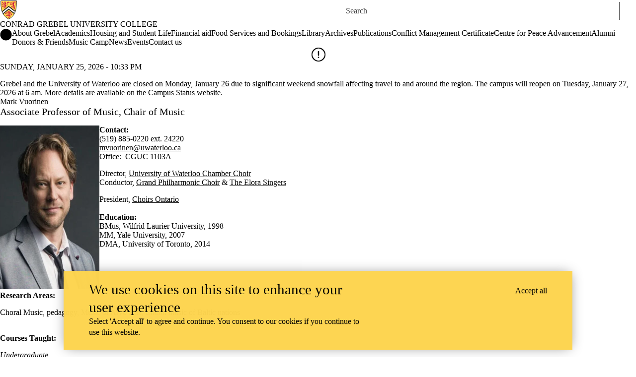

--- FILE ---
content_type: text/html; charset=UTF-8
request_url: https://uwaterloo.ca/grebel/profiles/mark-vuorinen
body_size: 45505
content:
<!DOCTYPE html>
<html lang="en" dir="ltr" prefix="content: http://purl.org/rss/1.0/modules/content/  dc: http://purl.org/dc/terms/  foaf: http://xmlns.com/foaf/0.1/  og: http://ogp.me/ns#  rdfs: http://www.w3.org/2000/01/rdf-schema#  schema: http://schema.org/  sioc: http://rdfs.org/sioc/ns#  sioct: http://rdfs.org/sioc/types#  skos: http://www.w3.org/2004/02/skos/core#  xsd: http://www.w3.org/2001/XMLSchema# " class="no-js">
<head>
  <meta charset="utf-8" /><script type="text/javascript">(window.NREUM||(NREUM={})).init={privacy:{cookies_enabled:true},ajax:{deny_list:["bam.nr-data.net"]},feature_flags:["soft_nav"],distributed_tracing:{enabled:true}};(window.NREUM||(NREUM={})).loader_config={agentID:"1134323873",accountID:"3911723",trustKey:"66686",xpid:"Vw8GUFFRCxABVFNXAAAEUFcC",licenseKey:"NRJS-d124829897943522114",applicationID:"1025713633",browserID:"1134323873"};;/*! For license information please see nr-loader-spa-1.308.0.min.js.LICENSE.txt */
(()=>{var e,t,r={384:(e,t,r)=>{"use strict";r.d(t,{NT:()=>a,US:()=>u,Zm:()=>o,bQ:()=>d,dV:()=>c,pV:()=>l});var n=r(6154),i=r(1863),s=r(1910);const a={beacon:"bam.nr-data.net",errorBeacon:"bam.nr-data.net"};function o(){return n.gm.NREUM||(n.gm.NREUM={}),void 0===n.gm.newrelic&&(n.gm.newrelic=n.gm.NREUM),n.gm.NREUM}function c(){let e=o();return e.o||(e.o={ST:n.gm.setTimeout,SI:n.gm.setImmediate||n.gm.setInterval,CT:n.gm.clearTimeout,XHR:n.gm.XMLHttpRequest,REQ:n.gm.Request,EV:n.gm.Event,PR:n.gm.Promise,MO:n.gm.MutationObserver,FETCH:n.gm.fetch,WS:n.gm.WebSocket},(0,s.i)(...Object.values(e.o))),e}function d(e,t){let r=o();r.initializedAgents??={},t.initializedAt={ms:(0,i.t)(),date:new Date},r.initializedAgents[e]=t}function u(e,t){o()[e]=t}function l(){return function(){let e=o();const t=e.info||{};e.info={beacon:a.beacon,errorBeacon:a.errorBeacon,...t}}(),function(){let e=o();const t=e.init||{};e.init={...t}}(),c(),function(){let e=o();const t=e.loader_config||{};e.loader_config={...t}}(),o()}},782:(e,t,r)=>{"use strict";r.d(t,{T:()=>n});const n=r(860).K7.pageViewTiming},860:(e,t,r)=>{"use strict";r.d(t,{$J:()=>u,K7:()=>c,P3:()=>d,XX:()=>i,Yy:()=>o,df:()=>s,qY:()=>n,v4:()=>a});const n="events",i="jserrors",s="browser/blobs",a="rum",o="browser/logs",c={ajax:"ajax",genericEvents:"generic_events",jserrors:i,logging:"logging",metrics:"metrics",pageAction:"page_action",pageViewEvent:"page_view_event",pageViewTiming:"page_view_timing",sessionReplay:"session_replay",sessionTrace:"session_trace",softNav:"soft_navigations",spa:"spa"},d={[c.pageViewEvent]:1,[c.pageViewTiming]:2,[c.metrics]:3,[c.jserrors]:4,[c.spa]:5,[c.ajax]:6,[c.sessionTrace]:7,[c.softNav]:8,[c.sessionReplay]:9,[c.logging]:10,[c.genericEvents]:11},u={[c.pageViewEvent]:a,[c.pageViewTiming]:n,[c.ajax]:n,[c.spa]:n,[c.softNav]:n,[c.metrics]:i,[c.jserrors]:i,[c.sessionTrace]:s,[c.sessionReplay]:s,[c.logging]:o,[c.genericEvents]:"ins"}},944:(e,t,r)=>{"use strict";r.d(t,{R:()=>i});var n=r(3241);function i(e,t){"function"==typeof console.debug&&(console.debug("New Relic Warning: https://github.com/newrelic/newrelic-browser-agent/blob/main/docs/warning-codes.md#".concat(e),t),(0,n.W)({agentIdentifier:null,drained:null,type:"data",name:"warn",feature:"warn",data:{code:e,secondary:t}}))}},993:(e,t,r)=>{"use strict";r.d(t,{A$:()=>s,ET:()=>a,TZ:()=>o,p_:()=>i});var n=r(860);const i={ERROR:"ERROR",WARN:"WARN",INFO:"INFO",DEBUG:"DEBUG",TRACE:"TRACE"},s={OFF:0,ERROR:1,WARN:2,INFO:3,DEBUG:4,TRACE:5},a="log",o=n.K7.logging},1541:(e,t,r)=>{"use strict";r.d(t,{U:()=>i,f:()=>n});const n={MFE:"MFE",BA:"BA"};function i(e,t){if(2!==t?.harvestEndpointVersion)return{};const r=t.agentRef.runtime.appMetadata.agents[0].entityGuid;return e?{"source.id":e.id,"source.name":e.name,"source.type":e.type,"parent.id":e.parent?.id||r,"parent.type":e.parent?.type||n.BA}:{"entity.guid":r,appId:t.agentRef.info.applicationID}}},1687:(e,t,r)=>{"use strict";r.d(t,{Ak:()=>d,Ze:()=>h,x3:()=>u});var n=r(3241),i=r(7836),s=r(3606),a=r(860),o=r(2646);const c={};function d(e,t){const r={staged:!1,priority:a.P3[t]||0};l(e),c[e].get(t)||c[e].set(t,r)}function u(e,t){e&&c[e]&&(c[e].get(t)&&c[e].delete(t),p(e,t,!1),c[e].size&&f(e))}function l(e){if(!e)throw new Error("agentIdentifier required");c[e]||(c[e]=new Map)}function h(e="",t="feature",r=!1){if(l(e),!e||!c[e].get(t)||r)return p(e,t);c[e].get(t).staged=!0,f(e)}function f(e){const t=Array.from(c[e]);t.every(([e,t])=>t.staged)&&(t.sort((e,t)=>e[1].priority-t[1].priority),t.forEach(([t])=>{c[e].delete(t),p(e,t)}))}function p(e,t,r=!0){const a=e?i.ee.get(e):i.ee,c=s.i.handlers;if(!a.aborted&&a.backlog&&c){if((0,n.W)({agentIdentifier:e,type:"lifecycle",name:"drain",feature:t}),r){const e=a.backlog[t],r=c[t];if(r){for(let t=0;e&&t<e.length;++t)g(e[t],r);Object.entries(r).forEach(([e,t])=>{Object.values(t||{}).forEach(t=>{t[0]?.on&&t[0]?.context()instanceof o.y&&t[0].on(e,t[1])})})}}a.isolatedBacklog||delete c[t],a.backlog[t]=null,a.emit("drain-"+t,[])}}function g(e,t){var r=e[1];Object.values(t[r]||{}).forEach(t=>{var r=e[0];if(t[0]===r){var n=t[1],i=e[3],s=e[2];n.apply(i,s)}})}},1738:(e,t,r)=>{"use strict";r.d(t,{U:()=>f,Y:()=>h});var n=r(3241),i=r(9908),s=r(1863),a=r(944),o=r(5701),c=r(3969),d=r(8362),u=r(860),l=r(4261);function h(e,t,r,s){const h=s||r;!h||h[e]&&h[e]!==d.d.prototype[e]||(h[e]=function(){(0,i.p)(c.xV,["API/"+e+"/called"],void 0,u.K7.metrics,r.ee),(0,n.W)({agentIdentifier:r.agentIdentifier,drained:!!o.B?.[r.agentIdentifier],type:"data",name:"api",feature:l.Pl+e,data:{}});try{return t.apply(this,arguments)}catch(e){(0,a.R)(23,e)}})}function f(e,t,r,n,a){const o=e.info;null===r?delete o.jsAttributes[t]:o.jsAttributes[t]=r,(a||null===r)&&(0,i.p)(l.Pl+n,[(0,s.t)(),t,r],void 0,"session",e.ee)}},1741:(e,t,r)=>{"use strict";r.d(t,{W:()=>s});var n=r(944),i=r(4261);class s{#e(e,...t){if(this[e]!==s.prototype[e])return this[e](...t);(0,n.R)(35,e)}addPageAction(e,t){return this.#e(i.hG,e,t)}register(e){return this.#e(i.eY,e)}recordCustomEvent(e,t){return this.#e(i.fF,e,t)}setPageViewName(e,t){return this.#e(i.Fw,e,t)}setCustomAttribute(e,t,r){return this.#e(i.cD,e,t,r)}noticeError(e,t){return this.#e(i.o5,e,t)}setUserId(e,t=!1){return this.#e(i.Dl,e,t)}setApplicationVersion(e){return this.#e(i.nb,e)}setErrorHandler(e){return this.#e(i.bt,e)}addRelease(e,t){return this.#e(i.k6,e,t)}log(e,t){return this.#e(i.$9,e,t)}start(){return this.#e(i.d3)}finished(e){return this.#e(i.BL,e)}recordReplay(){return this.#e(i.CH)}pauseReplay(){return this.#e(i.Tb)}addToTrace(e){return this.#e(i.U2,e)}setCurrentRouteName(e){return this.#e(i.PA,e)}interaction(e){return this.#e(i.dT,e)}wrapLogger(e,t,r){return this.#e(i.Wb,e,t,r)}measure(e,t){return this.#e(i.V1,e,t)}consent(e){return this.#e(i.Pv,e)}}},1863:(e,t,r)=>{"use strict";function n(){return Math.floor(performance.now())}r.d(t,{t:()=>n})},1910:(e,t,r)=>{"use strict";r.d(t,{i:()=>s});var n=r(944);const i=new Map;function s(...e){return e.every(e=>{if(i.has(e))return i.get(e);const t="function"==typeof e?e.toString():"",r=t.includes("[native code]"),s=t.includes("nrWrapper");return r||s||(0,n.R)(64,e?.name||t),i.set(e,r),r})}},2555:(e,t,r)=>{"use strict";r.d(t,{D:()=>o,f:()=>a});var n=r(384),i=r(8122);const s={beacon:n.NT.beacon,errorBeacon:n.NT.errorBeacon,licenseKey:void 0,applicationID:void 0,sa:void 0,queueTime:void 0,applicationTime:void 0,ttGuid:void 0,user:void 0,account:void 0,product:void 0,extra:void 0,jsAttributes:{},userAttributes:void 0,atts:void 0,transactionName:void 0,tNamePlain:void 0};function a(e){try{return!!e.licenseKey&&!!e.errorBeacon&&!!e.applicationID}catch(e){return!1}}const o=e=>(0,i.a)(e,s)},2614:(e,t,r)=>{"use strict";r.d(t,{BB:()=>a,H3:()=>n,g:()=>d,iL:()=>c,tS:()=>o,uh:()=>i,wk:()=>s});const n="NRBA",i="SESSION",s=144e5,a=18e5,o={STARTED:"session-started",PAUSE:"session-pause",RESET:"session-reset",RESUME:"session-resume",UPDATE:"session-update"},c={SAME_TAB:"same-tab",CROSS_TAB:"cross-tab"},d={OFF:0,FULL:1,ERROR:2}},2646:(e,t,r)=>{"use strict";r.d(t,{y:()=>n});class n{constructor(e){this.contextId=e}}},2843:(e,t,r)=>{"use strict";r.d(t,{G:()=>s,u:()=>i});var n=r(3878);function i(e,t=!1,r,i){(0,n.DD)("visibilitychange",function(){if(t)return void("hidden"===document.visibilityState&&e());e(document.visibilityState)},r,i)}function s(e,t,r){(0,n.sp)("pagehide",e,t,r)}},3241:(e,t,r)=>{"use strict";r.d(t,{W:()=>s});var n=r(6154);const i="newrelic";function s(e={}){try{n.gm.dispatchEvent(new CustomEvent(i,{detail:e}))}catch(e){}}},3304:(e,t,r)=>{"use strict";r.d(t,{A:()=>s});var n=r(7836);const i=()=>{const e=new WeakSet;return(t,r)=>{if("object"==typeof r&&null!==r){if(e.has(r))return;e.add(r)}return r}};function s(e){try{return JSON.stringify(e,i())??""}catch(e){try{n.ee.emit("internal-error",[e])}catch(e){}return""}}},3333:(e,t,r)=>{"use strict";r.d(t,{$v:()=>u,TZ:()=>n,Xh:()=>c,Zp:()=>i,kd:()=>d,mq:()=>o,nf:()=>a,qN:()=>s});const n=r(860).K7.genericEvents,i=["auxclick","click","copy","keydown","paste","scrollend"],s=["focus","blur"],a=4,o=1e3,c=2e3,d=["PageAction","UserAction","BrowserPerformance"],u={RESOURCES:"experimental.resources",REGISTER:"register"}},3434:(e,t,r)=>{"use strict";r.d(t,{Jt:()=>s,YM:()=>d});var n=r(7836),i=r(5607);const s="nr@original:".concat(i.W),a=50;var o=Object.prototype.hasOwnProperty,c=!1;function d(e,t){return e||(e=n.ee),r.inPlace=function(e,t,n,i,s){n||(n="");const a="-"===n.charAt(0);for(let o=0;o<t.length;o++){const c=t[o],d=e[c];l(d)||(e[c]=r(d,a?c+n:n,i,c,s))}},r.flag=s,r;function r(t,r,n,c,d){return l(t)?t:(r||(r=""),nrWrapper[s]=t,function(e,t,r){if(Object.defineProperty&&Object.keys)try{return Object.keys(e).forEach(function(r){Object.defineProperty(t,r,{get:function(){return e[r]},set:function(t){return e[r]=t,t}})}),t}catch(e){u([e],r)}for(var n in e)o.call(e,n)&&(t[n]=e[n])}(t,nrWrapper,e),nrWrapper);function nrWrapper(){var s,o,l,h;let f;try{o=this,s=[...arguments],l="function"==typeof n?n(s,o):n||{}}catch(t){u([t,"",[s,o,c],l],e)}i(r+"start",[s,o,c],l,d);const p=performance.now();let g;try{return h=t.apply(o,s),g=performance.now(),h}catch(e){throw g=performance.now(),i(r+"err",[s,o,e],l,d),f=e,f}finally{const e=g-p,t={start:p,end:g,duration:e,isLongTask:e>=a,methodName:c,thrownError:f};t.isLongTask&&i("long-task",[t,o],l,d),i(r+"end",[s,o,h],l,d)}}}function i(r,n,i,s){if(!c||t){var a=c;c=!0;try{e.emit(r,n,i,t,s)}catch(t){u([t,r,n,i],e)}c=a}}}function u(e,t){t||(t=n.ee);try{t.emit("internal-error",e)}catch(e){}}function l(e){return!(e&&"function"==typeof e&&e.apply&&!e[s])}},3606:(e,t,r)=>{"use strict";r.d(t,{i:()=>s});var n=r(9908);s.on=a;var i=s.handlers={};function s(e,t,r,s){a(s||n.d,i,e,t,r)}function a(e,t,r,i,s){s||(s="feature"),e||(e=n.d);var a=t[s]=t[s]||{};(a[r]=a[r]||[]).push([e,i])}},3738:(e,t,r)=>{"use strict";r.d(t,{He:()=>i,Kp:()=>o,Lc:()=>d,Rz:()=>u,TZ:()=>n,bD:()=>s,d3:()=>a,jx:()=>l,sl:()=>h,uP:()=>c});const n=r(860).K7.sessionTrace,i="bstResource",s="resource",a="-start",o="-end",c="fn"+a,d="fn"+o,u="pushState",l=1e3,h=3e4},3785:(e,t,r)=>{"use strict";r.d(t,{R:()=>c,b:()=>d});var n=r(9908),i=r(1863),s=r(860),a=r(3969),o=r(993);function c(e,t,r={},c=o.p_.INFO,d=!0,u,l=(0,i.t)()){(0,n.p)(a.xV,["API/logging/".concat(c.toLowerCase(),"/called")],void 0,s.K7.metrics,e),(0,n.p)(o.ET,[l,t,r,c,d,u],void 0,s.K7.logging,e)}function d(e){return"string"==typeof e&&Object.values(o.p_).some(t=>t===e.toUpperCase().trim())}},3878:(e,t,r)=>{"use strict";function n(e,t){return{capture:e,passive:!1,signal:t}}function i(e,t,r=!1,i){window.addEventListener(e,t,n(r,i))}function s(e,t,r=!1,i){document.addEventListener(e,t,n(r,i))}r.d(t,{DD:()=>s,jT:()=>n,sp:()=>i})},3962:(e,t,r)=>{"use strict";r.d(t,{AM:()=>a,O2:()=>l,OV:()=>s,Qu:()=>h,TZ:()=>c,ih:()=>f,pP:()=>o,t1:()=>u,tC:()=>i,wD:()=>d});var n=r(860);const i=["click","keydown","submit"],s="popstate",a="api",o="initialPageLoad",c=n.K7.softNav,d=5e3,u=500,l={INITIAL_PAGE_LOAD:"",ROUTE_CHANGE:1,UNSPECIFIED:2},h={INTERACTION:1,AJAX:2,CUSTOM_END:3,CUSTOM_TRACER:4},f={IP:"in progress",PF:"pending finish",FIN:"finished",CAN:"cancelled"}},3969:(e,t,r)=>{"use strict";r.d(t,{TZ:()=>n,XG:()=>o,rs:()=>i,xV:()=>a,z_:()=>s});const n=r(860).K7.metrics,i="sm",s="cm",a="storeSupportabilityMetrics",o="storeEventMetrics"},4234:(e,t,r)=>{"use strict";r.d(t,{W:()=>s});var n=r(7836),i=r(1687);class s{constructor(e,t){this.agentIdentifier=e,this.ee=n.ee.get(e),this.featureName=t,this.blocked=!1}deregisterDrain(){(0,i.x3)(this.agentIdentifier,this.featureName)}}},4261:(e,t,r)=>{"use strict";r.d(t,{$9:()=>u,BL:()=>c,CH:()=>p,Dl:()=>R,Fw:()=>w,PA:()=>v,Pl:()=>n,Pv:()=>A,Tb:()=>h,U2:()=>a,V1:()=>E,Wb:()=>T,bt:()=>y,cD:()=>b,d3:()=>x,dT:()=>d,eY:()=>g,fF:()=>f,hG:()=>s,hw:()=>i,k6:()=>o,nb:()=>m,o5:()=>l});const n="api-",i=n+"ixn-",s="addPageAction",a="addToTrace",o="addRelease",c="finished",d="interaction",u="log",l="noticeError",h="pauseReplay",f="recordCustomEvent",p="recordReplay",g="register",m="setApplicationVersion",v="setCurrentRouteName",b="setCustomAttribute",y="setErrorHandler",w="setPageViewName",R="setUserId",x="start",T="wrapLogger",E="measure",A="consent"},5205:(e,t,r)=>{"use strict";r.d(t,{j:()=>S});var n=r(384),i=r(1741);var s=r(2555),a=r(3333);const o=e=>{if(!e||"string"!=typeof e)return!1;try{document.createDocumentFragment().querySelector(e)}catch{return!1}return!0};var c=r(2614),d=r(944),u=r(8122);const l="[data-nr-mask]",h=e=>(0,u.a)(e,(()=>{const e={feature_flags:[],experimental:{allow_registered_children:!1,resources:!1},mask_selector:"*",block_selector:"[data-nr-block]",mask_input_options:{color:!1,date:!1,"datetime-local":!1,email:!1,month:!1,number:!1,range:!1,search:!1,tel:!1,text:!1,time:!1,url:!1,week:!1,textarea:!1,select:!1,password:!0}};return{ajax:{deny_list:void 0,block_internal:!0,enabled:!0,autoStart:!0},api:{get allow_registered_children(){return e.feature_flags.includes(a.$v.REGISTER)||e.experimental.allow_registered_children},set allow_registered_children(t){e.experimental.allow_registered_children=t},duplicate_registered_data:!1},browser_consent_mode:{enabled:!1},distributed_tracing:{enabled:void 0,exclude_newrelic_header:void 0,cors_use_newrelic_header:void 0,cors_use_tracecontext_headers:void 0,allowed_origins:void 0},get feature_flags(){return e.feature_flags},set feature_flags(t){e.feature_flags=t},generic_events:{enabled:!0,autoStart:!0},harvest:{interval:30},jserrors:{enabled:!0,autoStart:!0},logging:{enabled:!0,autoStart:!0},metrics:{enabled:!0,autoStart:!0},obfuscate:void 0,page_action:{enabled:!0},page_view_event:{enabled:!0,autoStart:!0},page_view_timing:{enabled:!0,autoStart:!0},performance:{capture_marks:!1,capture_measures:!1,capture_detail:!0,resources:{get enabled(){return e.feature_flags.includes(a.$v.RESOURCES)||e.experimental.resources},set enabled(t){e.experimental.resources=t},asset_types:[],first_party_domains:[],ignore_newrelic:!0}},privacy:{cookies_enabled:!0},proxy:{assets:void 0,beacon:void 0},session:{expiresMs:c.wk,inactiveMs:c.BB},session_replay:{autoStart:!0,enabled:!1,preload:!1,sampling_rate:10,error_sampling_rate:100,collect_fonts:!1,inline_images:!1,fix_stylesheets:!0,mask_all_inputs:!0,get mask_text_selector(){return e.mask_selector},set mask_text_selector(t){o(t)?e.mask_selector="".concat(t,",").concat(l):""===t||null===t?e.mask_selector=l:(0,d.R)(5,t)},get block_class(){return"nr-block"},get ignore_class(){return"nr-ignore"},get mask_text_class(){return"nr-mask"},get block_selector(){return e.block_selector},set block_selector(t){o(t)?e.block_selector+=",".concat(t):""!==t&&(0,d.R)(6,t)},get mask_input_options(){return e.mask_input_options},set mask_input_options(t){t&&"object"==typeof t?e.mask_input_options={...t,password:!0}:(0,d.R)(7,t)}},session_trace:{enabled:!0,autoStart:!0},soft_navigations:{enabled:!0,autoStart:!0},spa:{enabled:!0,autoStart:!0},ssl:void 0,user_actions:{enabled:!0,elementAttributes:["id","className","tagName","type"]}}})());var f=r(6154),p=r(9324);let g=0;const m={buildEnv:p.F3,distMethod:p.Xs,version:p.xv,originTime:f.WN},v={consented:!1},b={appMetadata:{},get consented(){return this.session?.state?.consent||v.consented},set consented(e){v.consented=e},customTransaction:void 0,denyList:void 0,disabled:!1,harvester:void 0,isolatedBacklog:!1,isRecording:!1,loaderType:void 0,maxBytes:3e4,obfuscator:void 0,onerror:void 0,ptid:void 0,releaseIds:{},session:void 0,timeKeeper:void 0,registeredEntities:[],jsAttributesMetadata:{bytes:0},get harvestCount(){return++g}},y=e=>{const t=(0,u.a)(e,b),r=Object.keys(m).reduce((e,t)=>(e[t]={value:m[t],writable:!1,configurable:!0,enumerable:!0},e),{});return Object.defineProperties(t,r)};var w=r(5701);const R=e=>{const t=e.startsWith("http");e+="/",r.p=t?e:"https://"+e};var x=r(7836),T=r(3241);const E={accountID:void 0,trustKey:void 0,agentID:void 0,licenseKey:void 0,applicationID:void 0,xpid:void 0},A=e=>(0,u.a)(e,E),_=new Set;function S(e,t={},r,a){let{init:o,info:c,loader_config:d,runtime:u={},exposed:l=!0}=t;if(!c){const e=(0,n.pV)();o=e.init,c=e.info,d=e.loader_config}e.init=h(o||{}),e.loader_config=A(d||{}),c.jsAttributes??={},f.bv&&(c.jsAttributes.isWorker=!0),e.info=(0,s.D)(c);const p=e.init,g=[c.beacon,c.errorBeacon];_.has(e.agentIdentifier)||(p.proxy.assets&&(R(p.proxy.assets),g.push(p.proxy.assets)),p.proxy.beacon&&g.push(p.proxy.beacon),e.beacons=[...g],function(e){const t=(0,n.pV)();Object.getOwnPropertyNames(i.W.prototype).forEach(r=>{const n=i.W.prototype[r];if("function"!=typeof n||"constructor"===n)return;let s=t[r];e[r]&&!1!==e.exposed&&"micro-agent"!==e.runtime?.loaderType&&(t[r]=(...t)=>{const n=e[r](...t);return s?s(...t):n})})}(e),(0,n.US)("activatedFeatures",w.B)),u.denyList=[...p.ajax.deny_list||[],...p.ajax.block_internal?g:[]],u.ptid=e.agentIdentifier,u.loaderType=r,e.runtime=y(u),_.has(e.agentIdentifier)||(e.ee=x.ee.get(e.agentIdentifier),e.exposed=l,(0,T.W)({agentIdentifier:e.agentIdentifier,drained:!!w.B?.[e.agentIdentifier],type:"lifecycle",name:"initialize",feature:void 0,data:e.config})),_.add(e.agentIdentifier)}},5270:(e,t,r)=>{"use strict";r.d(t,{Aw:()=>a,SR:()=>s,rF:()=>o});var n=r(384),i=r(7767);function s(e){return!!(0,n.dV)().o.MO&&(0,i.V)(e)&&!0===e?.session_trace.enabled}function a(e){return!0===e?.session_replay.preload&&s(e)}function o(e,t){try{if("string"==typeof t?.type){if("password"===t.type.toLowerCase())return"*".repeat(e?.length||0);if(void 0!==t?.dataset?.nrUnmask||t?.classList?.contains("nr-unmask"))return e}}catch(e){}return"string"==typeof e?e.replace(/[\S]/g,"*"):"*".repeat(e?.length||0)}},5289:(e,t,r)=>{"use strict";r.d(t,{GG:()=>a,Qr:()=>c,sB:()=>o});var n=r(3878),i=r(6389);function s(){return"undefined"==typeof document||"complete"===document.readyState}function a(e,t){if(s())return e();const r=(0,i.J)(e),a=setInterval(()=>{s()&&(clearInterval(a),r())},500);(0,n.sp)("load",r,t)}function o(e){if(s())return e();(0,n.DD)("DOMContentLoaded",e)}function c(e){if(s())return e();(0,n.sp)("popstate",e)}},5607:(e,t,r)=>{"use strict";r.d(t,{W:()=>n});const n=(0,r(9566).bz)()},5701:(e,t,r)=>{"use strict";r.d(t,{B:()=>s,t:()=>a});var n=r(3241);const i=new Set,s={};function a(e,t){const r=t.agentIdentifier;s[r]??={},e&&"object"==typeof e&&(i.has(r)||(t.ee.emit("rumresp",[e]),s[r]=e,i.add(r),(0,n.W)({agentIdentifier:r,loaded:!0,drained:!0,type:"lifecycle",name:"load",feature:void 0,data:e})))}},6154:(e,t,r)=>{"use strict";r.d(t,{OF:()=>d,RI:()=>i,WN:()=>h,bv:()=>s,eN:()=>f,gm:()=>a,lR:()=>l,m:()=>c,mw:()=>o,sb:()=>u});var n=r(1863);const i="undefined"!=typeof window&&!!window.document,s="undefined"!=typeof WorkerGlobalScope&&("undefined"!=typeof self&&self instanceof WorkerGlobalScope&&self.navigator instanceof WorkerNavigator||"undefined"!=typeof globalThis&&globalThis instanceof WorkerGlobalScope&&globalThis.navigator instanceof WorkerNavigator),a=i?window:"undefined"!=typeof WorkerGlobalScope&&("undefined"!=typeof self&&self instanceof WorkerGlobalScope&&self||"undefined"!=typeof globalThis&&globalThis instanceof WorkerGlobalScope&&globalThis),o=Boolean("hidden"===a?.document?.visibilityState),c=""+a?.location,d=/iPad|iPhone|iPod/.test(a.navigator?.userAgent),u=d&&"undefined"==typeof SharedWorker,l=(()=>{const e=a.navigator?.userAgent?.match(/Firefox[/\s](\d+\.\d+)/);return Array.isArray(e)&&e.length>=2?+e[1]:0})(),h=Date.now()-(0,n.t)(),f=()=>"undefined"!=typeof PerformanceNavigationTiming&&a?.performance?.getEntriesByType("navigation")?.[0]?.responseStart},6344:(e,t,r)=>{"use strict";r.d(t,{BB:()=>u,Qb:()=>l,TZ:()=>i,Ug:()=>a,Vh:()=>s,_s:()=>o,bc:()=>d,yP:()=>c});var n=r(2614);const i=r(860).K7.sessionReplay,s="errorDuringReplay",a=.12,o={DomContentLoaded:0,Load:1,FullSnapshot:2,IncrementalSnapshot:3,Meta:4,Custom:5},c={[n.g.ERROR]:15e3,[n.g.FULL]:3e5,[n.g.OFF]:0},d={RESET:{message:"Session was reset",sm:"Reset"},IMPORT:{message:"Recorder failed to import",sm:"Import"},TOO_MANY:{message:"429: Too Many Requests",sm:"Too-Many"},TOO_BIG:{message:"Payload was too large",sm:"Too-Big"},CROSS_TAB:{message:"Session Entity was set to OFF on another tab",sm:"Cross-Tab"},ENTITLEMENTS:{message:"Session Replay is not allowed and will not be started",sm:"Entitlement"}},u=5e3,l={API:"api",RESUME:"resume",SWITCH_TO_FULL:"switchToFull",INITIALIZE:"initialize",PRELOAD:"preload"}},6389:(e,t,r)=>{"use strict";function n(e,t=500,r={}){const n=r?.leading||!1;let i;return(...r)=>{n&&void 0===i&&(e.apply(this,r),i=setTimeout(()=>{i=clearTimeout(i)},t)),n||(clearTimeout(i),i=setTimeout(()=>{e.apply(this,r)},t))}}function i(e){let t=!1;return(...r)=>{t||(t=!0,e.apply(this,r))}}r.d(t,{J:()=>i,s:()=>n})},6630:(e,t,r)=>{"use strict";r.d(t,{T:()=>n});const n=r(860).K7.pageViewEvent},6774:(e,t,r)=>{"use strict";r.d(t,{T:()=>n});const n=r(860).K7.jserrors},7295:(e,t,r)=>{"use strict";r.d(t,{Xv:()=>a,gX:()=>i,iW:()=>s});var n=[];function i(e){if(!e||s(e))return!1;if(0===n.length)return!0;if("*"===n[0].hostname)return!1;for(var t=0;t<n.length;t++){var r=n[t];if(r.hostname.test(e.hostname)&&r.pathname.test(e.pathname))return!1}return!0}function s(e){return void 0===e.hostname}function a(e){if(n=[],e&&e.length)for(var t=0;t<e.length;t++){let r=e[t];if(!r)continue;if("*"===r)return void(n=[{hostname:"*"}]);0===r.indexOf("http://")?r=r.substring(7):0===r.indexOf("https://")&&(r=r.substring(8));const i=r.indexOf("/");let s,a;i>0?(s=r.substring(0,i),a=r.substring(i)):(s=r,a="*");let[c]=s.split(":");n.push({hostname:o(c),pathname:o(a,!0)})}}function o(e,t=!1){const r=e.replace(/[.+?^${}()|[\]\\]/g,e=>"\\"+e).replace(/\*/g,".*?");return new RegExp((t?"^":"")+r+"$")}},7485:(e,t,r)=>{"use strict";r.d(t,{D:()=>i});var n=r(6154);function i(e){if(0===(e||"").indexOf("data:"))return{protocol:"data"};try{const t=new URL(e,location.href),r={port:t.port,hostname:t.hostname,pathname:t.pathname,search:t.search,protocol:t.protocol.slice(0,t.protocol.indexOf(":")),sameOrigin:t.protocol===n.gm?.location?.protocol&&t.host===n.gm?.location?.host};return r.port&&""!==r.port||("http:"===t.protocol&&(r.port="80"),"https:"===t.protocol&&(r.port="443")),r.pathname&&""!==r.pathname?r.pathname.startsWith("/")||(r.pathname="/".concat(r.pathname)):r.pathname="/",r}catch(e){return{}}}},7699:(e,t,r)=>{"use strict";r.d(t,{It:()=>s,KC:()=>o,No:()=>i,qh:()=>a});var n=r(860);const i=16e3,s=1e6,a="SESSION_ERROR",o={[n.K7.logging]:!0,[n.K7.genericEvents]:!1,[n.K7.jserrors]:!1,[n.K7.ajax]:!1}},7767:(e,t,r)=>{"use strict";r.d(t,{V:()=>i});var n=r(6154);const i=e=>n.RI&&!0===e?.privacy.cookies_enabled},7836:(e,t,r)=>{"use strict";r.d(t,{P:()=>o,ee:()=>c});var n=r(384),i=r(8990),s=r(2646),a=r(5607);const o="nr@context:".concat(a.W),c=function e(t,r){var n={},a={},u={},l=!1;try{l=16===r.length&&d.initializedAgents?.[r]?.runtime.isolatedBacklog}catch(e){}var h={on:p,addEventListener:p,removeEventListener:function(e,t){var r=n[e];if(!r)return;for(var i=0;i<r.length;i++)r[i]===t&&r.splice(i,1)},emit:function(e,r,n,i,s){!1!==s&&(s=!0);if(c.aborted&&!i)return;t&&s&&t.emit(e,r,n);var o=f(n);g(e).forEach(e=>{e.apply(o,r)});var d=v()[a[e]];d&&d.push([h,e,r,o]);return o},get:m,listeners:g,context:f,buffer:function(e,t){const r=v();if(t=t||"feature",h.aborted)return;Object.entries(e||{}).forEach(([e,n])=>{a[n]=t,t in r||(r[t]=[])})},abort:function(){h._aborted=!0,Object.keys(h.backlog).forEach(e=>{delete h.backlog[e]})},isBuffering:function(e){return!!v()[a[e]]},debugId:r,backlog:l?{}:t&&"object"==typeof t.backlog?t.backlog:{},isolatedBacklog:l};return Object.defineProperty(h,"aborted",{get:()=>{let e=h._aborted||!1;return e||(t&&(e=t.aborted),e)}}),h;function f(e){return e&&e instanceof s.y?e:e?(0,i.I)(e,o,()=>new s.y(o)):new s.y(o)}function p(e,t){n[e]=g(e).concat(t)}function g(e){return n[e]||[]}function m(t){return u[t]=u[t]||e(h,t)}function v(){return h.backlog}}(void 0,"globalEE"),d=(0,n.Zm)();d.ee||(d.ee=c)},8122:(e,t,r)=>{"use strict";r.d(t,{a:()=>i});var n=r(944);function i(e,t){try{if(!e||"object"!=typeof e)return(0,n.R)(3);if(!t||"object"!=typeof t)return(0,n.R)(4);const r=Object.create(Object.getPrototypeOf(t),Object.getOwnPropertyDescriptors(t)),s=0===Object.keys(r).length?e:r;for(let a in s)if(void 0!==e[a])try{if(null===e[a]){r[a]=null;continue}Array.isArray(e[a])&&Array.isArray(t[a])?r[a]=Array.from(new Set([...e[a],...t[a]])):"object"==typeof e[a]&&"object"==typeof t[a]?r[a]=i(e[a],t[a]):r[a]=e[a]}catch(e){r[a]||(0,n.R)(1,e)}return r}catch(e){(0,n.R)(2,e)}}},8139:(e,t,r)=>{"use strict";r.d(t,{u:()=>h});var n=r(7836),i=r(3434),s=r(8990),a=r(6154);const o={},c=a.gm.XMLHttpRequest,d="addEventListener",u="removeEventListener",l="nr@wrapped:".concat(n.P);function h(e){var t=function(e){return(e||n.ee).get("events")}(e);if(o[t.debugId]++)return t;o[t.debugId]=1;var r=(0,i.YM)(t,!0);function h(e){r.inPlace(e,[d,u],"-",p)}function p(e,t){return e[1]}return"getPrototypeOf"in Object&&(a.RI&&f(document,h),c&&f(c.prototype,h),f(a.gm,h)),t.on(d+"-start",function(e,t){var n=e[1];if(null!==n&&("function"==typeof n||"object"==typeof n)&&"newrelic"!==e[0]){var i=(0,s.I)(n,l,function(){var e={object:function(){if("function"!=typeof n.handleEvent)return;return n.handleEvent.apply(n,arguments)},function:n}[typeof n];return e?r(e,"fn-",null,e.name||"anonymous"):n});this.wrapped=e[1]=i}}),t.on(u+"-start",function(e){e[1]=this.wrapped||e[1]}),t}function f(e,t,...r){let n=e;for(;"object"==typeof n&&!Object.prototype.hasOwnProperty.call(n,d);)n=Object.getPrototypeOf(n);n&&t(n,...r)}},8362:(e,t,r)=>{"use strict";r.d(t,{d:()=>s});var n=r(9566),i=r(1741);class s extends i.W{agentIdentifier=(0,n.LA)(16)}},8374:(e,t,r)=>{r.nc=(()=>{try{return document?.currentScript?.nonce}catch(e){}return""})()},8990:(e,t,r)=>{"use strict";r.d(t,{I:()=>i});var n=Object.prototype.hasOwnProperty;function i(e,t,r){if(n.call(e,t))return e[t];var i=r();if(Object.defineProperty&&Object.keys)try{return Object.defineProperty(e,t,{value:i,writable:!0,enumerable:!1}),i}catch(e){}return e[t]=i,i}},9119:(e,t,r)=>{"use strict";r.d(t,{L:()=>s});var n=/([^?#]*)[^#]*(#[^?]*|$).*/,i=/([^?#]*)().*/;function s(e,t){return e?e.replace(t?n:i,"$1$2"):e}},9300:(e,t,r)=>{"use strict";r.d(t,{T:()=>n});const n=r(860).K7.ajax},9324:(e,t,r)=>{"use strict";r.d(t,{AJ:()=>a,F3:()=>i,Xs:()=>s,Yq:()=>o,xv:()=>n});const n="1.308.0",i="PROD",s="CDN",a="@newrelic/rrweb",o="1.0.1"},9566:(e,t,r)=>{"use strict";r.d(t,{LA:()=>o,ZF:()=>c,bz:()=>a,el:()=>d});var n=r(6154);const i="xxxxxxxx-xxxx-4xxx-yxxx-xxxxxxxxxxxx";function s(e,t){return e?15&e[t]:16*Math.random()|0}function a(){const e=n.gm?.crypto||n.gm?.msCrypto;let t,r=0;return e&&e.getRandomValues&&(t=e.getRandomValues(new Uint8Array(30))),i.split("").map(e=>"x"===e?s(t,r++).toString(16):"y"===e?(3&s()|8).toString(16):e).join("")}function o(e){const t=n.gm?.crypto||n.gm?.msCrypto;let r,i=0;t&&t.getRandomValues&&(r=t.getRandomValues(new Uint8Array(e)));const a=[];for(var o=0;o<e;o++)a.push(s(r,i++).toString(16));return a.join("")}function c(){return o(16)}function d(){return o(32)}},9908:(e,t,r)=>{"use strict";r.d(t,{d:()=>n,p:()=>i});var n=r(7836).ee.get("handle");function i(e,t,r,i,s){s?(s.buffer([e],i),s.emit(e,t,r)):(n.buffer([e],i),n.emit(e,t,r))}}},n={};function i(e){var t=n[e];if(void 0!==t)return t.exports;var s=n[e]={exports:{}};return r[e](s,s.exports,i),s.exports}i.m=r,i.d=(e,t)=>{for(var r in t)i.o(t,r)&&!i.o(e,r)&&Object.defineProperty(e,r,{enumerable:!0,get:t[r]})},i.f={},i.e=e=>Promise.all(Object.keys(i.f).reduce((t,r)=>(i.f[r](e,t),t),[])),i.u=e=>({212:"nr-spa-compressor",249:"nr-spa-recorder",478:"nr-spa"}[e]+"-1.308.0.min.js"),i.o=(e,t)=>Object.prototype.hasOwnProperty.call(e,t),e={},t="NRBA-1.308.0.PROD:",i.l=(r,n,s,a)=>{if(e[r])e[r].push(n);else{var o,c;if(void 0!==s)for(var d=document.getElementsByTagName("script"),u=0;u<d.length;u++){var l=d[u];if(l.getAttribute("src")==r||l.getAttribute("data-webpack")==t+s){o=l;break}}if(!o){c=!0;var h={478:"sha512-RSfSVnmHk59T/uIPbdSE0LPeqcEdF4/+XhfJdBuccH5rYMOEZDhFdtnh6X6nJk7hGpzHd9Ujhsy7lZEz/ORYCQ==",249:"sha512-ehJXhmntm85NSqW4MkhfQqmeKFulra3klDyY0OPDUE+sQ3GokHlPh1pmAzuNy//3j4ac6lzIbmXLvGQBMYmrkg==",212:"sha512-B9h4CR46ndKRgMBcK+j67uSR2RCnJfGefU+A7FrgR/k42ovXy5x/MAVFiSvFxuVeEk/pNLgvYGMp1cBSK/G6Fg=="};(o=document.createElement("script")).charset="utf-8",i.nc&&o.setAttribute("nonce",i.nc),o.setAttribute("data-webpack",t+s),o.src=r,0!==o.src.indexOf(window.location.origin+"/")&&(o.crossOrigin="anonymous"),h[a]&&(o.integrity=h[a])}e[r]=[n];var f=(t,n)=>{o.onerror=o.onload=null,clearTimeout(p);var i=e[r];if(delete e[r],o.parentNode&&o.parentNode.removeChild(o),i&&i.forEach(e=>e(n)),t)return t(n)},p=setTimeout(f.bind(null,void 0,{type:"timeout",target:o}),12e4);o.onerror=f.bind(null,o.onerror),o.onload=f.bind(null,o.onload),c&&document.head.appendChild(o)}},i.r=e=>{"undefined"!=typeof Symbol&&Symbol.toStringTag&&Object.defineProperty(e,Symbol.toStringTag,{value:"Module"}),Object.defineProperty(e,"__esModule",{value:!0})},i.p="https://js-agent.newrelic.com/",(()=>{var e={38:0,788:0};i.f.j=(t,r)=>{var n=i.o(e,t)?e[t]:void 0;if(0!==n)if(n)r.push(n[2]);else{var s=new Promise((r,i)=>n=e[t]=[r,i]);r.push(n[2]=s);var a=i.p+i.u(t),o=new Error;i.l(a,r=>{if(i.o(e,t)&&(0!==(n=e[t])&&(e[t]=void 0),n)){var s=r&&("load"===r.type?"missing":r.type),a=r&&r.target&&r.target.src;o.message="Loading chunk "+t+" failed: ("+s+": "+a+")",o.name="ChunkLoadError",o.type=s,o.request=a,n[1](o)}},"chunk-"+t,t)}};var t=(t,r)=>{var n,s,[a,o,c]=r,d=0;if(a.some(t=>0!==e[t])){for(n in o)i.o(o,n)&&(i.m[n]=o[n]);if(c)c(i)}for(t&&t(r);d<a.length;d++)s=a[d],i.o(e,s)&&e[s]&&e[s][0](),e[s]=0},r=self["webpackChunk:NRBA-1.308.0.PROD"]=self["webpackChunk:NRBA-1.308.0.PROD"]||[];r.forEach(t.bind(null,0)),r.push=t.bind(null,r.push.bind(r))})(),(()=>{"use strict";i(8374);var e=i(8362),t=i(860);const r=Object.values(t.K7);var n=i(5205);var s=i(9908),a=i(1863),o=i(4261),c=i(1738);var d=i(1687),u=i(4234),l=i(5289),h=i(6154),f=i(944),p=i(5270),g=i(7767),m=i(6389),v=i(7699);class b extends u.W{constructor(e,t){super(e.agentIdentifier,t),this.agentRef=e,this.abortHandler=void 0,this.featAggregate=void 0,this.loadedSuccessfully=void 0,this.onAggregateImported=new Promise(e=>{this.loadedSuccessfully=e}),this.deferred=Promise.resolve(),!1===e.init[this.featureName].autoStart?this.deferred=new Promise((t,r)=>{this.ee.on("manual-start-all",(0,m.J)(()=>{(0,d.Ak)(e.agentIdentifier,this.featureName),t()}))}):(0,d.Ak)(e.agentIdentifier,t)}importAggregator(e,t,r={}){if(this.featAggregate)return;const n=async()=>{let n;await this.deferred;try{if((0,g.V)(e.init)){const{setupAgentSession:t}=await i.e(478).then(i.bind(i,8766));n=t(e)}}catch(e){(0,f.R)(20,e),this.ee.emit("internal-error",[e]),(0,s.p)(v.qh,[e],void 0,this.featureName,this.ee)}try{if(!this.#t(this.featureName,n,e.init))return(0,d.Ze)(this.agentIdentifier,this.featureName),void this.loadedSuccessfully(!1);const{Aggregate:i}=await t();this.featAggregate=new i(e,r),e.runtime.harvester.initializedAggregates.push(this.featAggregate),this.loadedSuccessfully(!0)}catch(e){(0,f.R)(34,e),this.abortHandler?.(),(0,d.Ze)(this.agentIdentifier,this.featureName,!0),this.loadedSuccessfully(!1),this.ee&&this.ee.abort()}};h.RI?(0,l.GG)(()=>n(),!0):n()}#t(e,r,n){if(this.blocked)return!1;switch(e){case t.K7.sessionReplay:return(0,p.SR)(n)&&!!r;case t.K7.sessionTrace:return!!r;default:return!0}}}var y=i(6630),w=i(2614),R=i(3241);class x extends b{static featureName=y.T;constructor(e){var t;super(e,y.T),this.setupInspectionEvents(e.agentIdentifier),t=e,(0,c.Y)(o.Fw,function(e,r){"string"==typeof e&&("/"!==e.charAt(0)&&(e="/"+e),t.runtime.customTransaction=(r||"http://custom.transaction")+e,(0,s.p)(o.Pl+o.Fw,[(0,a.t)()],void 0,void 0,t.ee))},t),this.importAggregator(e,()=>i.e(478).then(i.bind(i,2467)))}setupInspectionEvents(e){const t=(t,r)=>{t&&(0,R.W)({agentIdentifier:e,timeStamp:t.timeStamp,loaded:"complete"===t.target.readyState,type:"window",name:r,data:t.target.location+""})};(0,l.sB)(e=>{t(e,"DOMContentLoaded")}),(0,l.GG)(e=>{t(e,"load")}),(0,l.Qr)(e=>{t(e,"navigate")}),this.ee.on(w.tS.UPDATE,(t,r)=>{(0,R.W)({agentIdentifier:e,type:"lifecycle",name:"session",data:r})})}}var T=i(384);class E extends e.d{constructor(e){var t;(super(),h.gm)?(this.features={},(0,T.bQ)(this.agentIdentifier,this),this.desiredFeatures=new Set(e.features||[]),this.desiredFeatures.add(x),(0,n.j)(this,e,e.loaderType||"agent"),t=this,(0,c.Y)(o.cD,function(e,r,n=!1){if("string"==typeof e){if(["string","number","boolean"].includes(typeof r)||null===r)return(0,c.U)(t,e,r,o.cD,n);(0,f.R)(40,typeof r)}else(0,f.R)(39,typeof e)},t),function(e){(0,c.Y)(o.Dl,function(t,r=!1){if("string"!=typeof t&&null!==t)return void(0,f.R)(41,typeof t);const n=e.info.jsAttributes["enduser.id"];r&&null!=n&&n!==t?(0,s.p)(o.Pl+"setUserIdAndResetSession",[t],void 0,"session",e.ee):(0,c.U)(e,"enduser.id",t,o.Dl,!0)},e)}(this),function(e){(0,c.Y)(o.nb,function(t){if("string"==typeof t||null===t)return(0,c.U)(e,"application.version",t,o.nb,!1);(0,f.R)(42,typeof t)},e)}(this),function(e){(0,c.Y)(o.d3,function(){e.ee.emit("manual-start-all")},e)}(this),function(e){(0,c.Y)(o.Pv,function(t=!0){if("boolean"==typeof t){if((0,s.p)(o.Pl+o.Pv,[t],void 0,"session",e.ee),e.runtime.consented=t,t){const t=e.features.page_view_event;t.onAggregateImported.then(e=>{const r=t.featAggregate;e&&!r.sentRum&&r.sendRum()})}}else(0,f.R)(65,typeof t)},e)}(this),this.run()):(0,f.R)(21)}get config(){return{info:this.info,init:this.init,loader_config:this.loader_config,runtime:this.runtime}}get api(){return this}run(){try{const e=function(e){const t={};return r.forEach(r=>{t[r]=!!e[r]?.enabled}),t}(this.init),n=[...this.desiredFeatures];n.sort((e,r)=>t.P3[e.featureName]-t.P3[r.featureName]),n.forEach(r=>{if(!e[r.featureName]&&r.featureName!==t.K7.pageViewEvent)return;if(r.featureName===t.K7.spa)return void(0,f.R)(67);const n=function(e){switch(e){case t.K7.ajax:return[t.K7.jserrors];case t.K7.sessionTrace:return[t.K7.ajax,t.K7.pageViewEvent];case t.K7.sessionReplay:return[t.K7.sessionTrace];case t.K7.pageViewTiming:return[t.K7.pageViewEvent];default:return[]}}(r.featureName).filter(e=>!(e in this.features));n.length>0&&(0,f.R)(36,{targetFeature:r.featureName,missingDependencies:n}),this.features[r.featureName]=new r(this)})}catch(e){(0,f.R)(22,e);for(const e in this.features)this.features[e].abortHandler?.();const t=(0,T.Zm)();delete t.initializedAgents[this.agentIdentifier]?.features,delete this.sharedAggregator;return t.ee.get(this.agentIdentifier).abort(),!1}}}var A=i(2843),_=i(782);class S extends b{static featureName=_.T;constructor(e){super(e,_.T),h.RI&&((0,A.u)(()=>(0,s.p)("docHidden",[(0,a.t)()],void 0,_.T,this.ee),!0),(0,A.G)(()=>(0,s.p)("winPagehide",[(0,a.t)()],void 0,_.T,this.ee)),this.importAggregator(e,()=>i.e(478).then(i.bind(i,9917))))}}var O=i(3969);class I extends b{static featureName=O.TZ;constructor(e){super(e,O.TZ),h.RI&&document.addEventListener("securitypolicyviolation",e=>{(0,s.p)(O.xV,["Generic/CSPViolation/Detected"],void 0,this.featureName,this.ee)}),this.importAggregator(e,()=>i.e(478).then(i.bind(i,6555)))}}var N=i(6774),P=i(3878),k=i(3304);class D{constructor(e,t,r,n,i){this.name="UncaughtError",this.message="string"==typeof e?e:(0,k.A)(e),this.sourceURL=t,this.line=r,this.column=n,this.__newrelic=i}}function C(e){return M(e)?e:new D(void 0!==e?.message?e.message:e,e?.filename||e?.sourceURL,e?.lineno||e?.line,e?.colno||e?.col,e?.__newrelic,e?.cause)}function j(e){const t="Unhandled Promise Rejection: ";if(!e?.reason)return;if(M(e.reason)){try{e.reason.message.startsWith(t)||(e.reason.message=t+e.reason.message)}catch(e){}return C(e.reason)}const r=C(e.reason);return(r.message||"").startsWith(t)||(r.message=t+r.message),r}function L(e){if(e.error instanceof SyntaxError&&!/:\d+$/.test(e.error.stack?.trim())){const t=new D(e.message,e.filename,e.lineno,e.colno,e.error.__newrelic,e.cause);return t.name=SyntaxError.name,t}return M(e.error)?e.error:C(e)}function M(e){return e instanceof Error&&!!e.stack}function H(e,r,n,i,o=(0,a.t)()){"string"==typeof e&&(e=new Error(e)),(0,s.p)("err",[e,o,!1,r,n.runtime.isRecording,void 0,i],void 0,t.K7.jserrors,n.ee),(0,s.p)("uaErr",[],void 0,t.K7.genericEvents,n.ee)}var B=i(1541),K=i(993),W=i(3785);function U(e,{customAttributes:t={},level:r=K.p_.INFO}={},n,i,s=(0,a.t)()){(0,W.R)(n.ee,e,t,r,!1,i,s)}function F(e,r,n,i,c=(0,a.t)()){(0,s.p)(o.Pl+o.hG,[c,e,r,i],void 0,t.K7.genericEvents,n.ee)}function V(e,r,n,i,c=(0,a.t)()){const{start:d,end:u,customAttributes:l}=r||{},h={customAttributes:l||{}};if("object"!=typeof h.customAttributes||"string"!=typeof e||0===e.length)return void(0,f.R)(57);const p=(e,t)=>null==e?t:"number"==typeof e?e:e instanceof PerformanceMark?e.startTime:Number.NaN;if(h.start=p(d,0),h.end=p(u,c),Number.isNaN(h.start)||Number.isNaN(h.end))(0,f.R)(57);else{if(h.duration=h.end-h.start,!(h.duration<0))return(0,s.p)(o.Pl+o.V1,[h,e,i],void 0,t.K7.genericEvents,n.ee),h;(0,f.R)(58)}}function G(e,r={},n,i,c=(0,a.t)()){(0,s.p)(o.Pl+o.fF,[c,e,r,i],void 0,t.K7.genericEvents,n.ee)}function z(e){(0,c.Y)(o.eY,function(t){return Y(e,t)},e)}function Y(e,r,n){(0,f.R)(54,"newrelic.register"),r||={},r.type=B.f.MFE,r.licenseKey||=e.info.licenseKey,r.blocked=!1,r.parent=n||{},Array.isArray(r.tags)||(r.tags=[]);const i={};r.tags.forEach(e=>{"name"!==e&&"id"!==e&&(i["source.".concat(e)]=!0)}),r.isolated??=!0;let o=()=>{};const c=e.runtime.registeredEntities;if(!r.isolated){const e=c.find(({metadata:{target:{id:e}}})=>e===r.id&&!r.isolated);if(e)return e}const d=e=>{r.blocked=!0,o=e};function u(e){return"string"==typeof e&&!!e.trim()&&e.trim().length<501||"number"==typeof e}e.init.api.allow_registered_children||d((0,m.J)(()=>(0,f.R)(55))),u(r.id)&&u(r.name)||d((0,m.J)(()=>(0,f.R)(48,r)));const l={addPageAction:(t,n={})=>g(F,[t,{...i,...n},e],r),deregister:()=>{d((0,m.J)(()=>(0,f.R)(68)))},log:(t,n={})=>g(U,[t,{...n,customAttributes:{...i,...n.customAttributes||{}}},e],r),measure:(t,n={})=>g(V,[t,{...n,customAttributes:{...i,...n.customAttributes||{}}},e],r),noticeError:(t,n={})=>g(H,[t,{...i,...n},e],r),register:(t={})=>g(Y,[e,t],l.metadata.target),recordCustomEvent:(t,n={})=>g(G,[t,{...i,...n},e],r),setApplicationVersion:e=>p("application.version",e),setCustomAttribute:(e,t)=>p(e,t),setUserId:e=>p("enduser.id",e),metadata:{customAttributes:i,target:r}},h=()=>(r.blocked&&o(),r.blocked);h()||c.push(l);const p=(e,t)=>{h()||(i[e]=t)},g=(r,n,i)=>{if(h())return;const o=(0,a.t)();(0,s.p)(O.xV,["API/register/".concat(r.name,"/called")],void 0,t.K7.metrics,e.ee);try{if(e.init.api.duplicate_registered_data&&"register"!==r.name){let e=n;if(n[1]instanceof Object){const t={"child.id":i.id,"child.type":i.type};e="customAttributes"in n[1]?[n[0],{...n[1],customAttributes:{...n[1].customAttributes,...t}},...n.slice(2)]:[n[0],{...n[1],...t},...n.slice(2)]}r(...e,void 0,o)}return r(...n,i,o)}catch(e){(0,f.R)(50,e)}};return l}class Z extends b{static featureName=N.T;constructor(e){var t;super(e,N.T),t=e,(0,c.Y)(o.o5,(e,r)=>H(e,r,t),t),function(e){(0,c.Y)(o.bt,function(t){e.runtime.onerror=t},e)}(e),function(e){let t=0;(0,c.Y)(o.k6,function(e,r){++t>10||(this.runtime.releaseIds[e.slice(-200)]=(""+r).slice(-200))},e)}(e),z(e);try{this.removeOnAbort=new AbortController}catch(e){}this.ee.on("internal-error",(t,r)=>{this.abortHandler&&(0,s.p)("ierr",[C(t),(0,a.t)(),!0,{},e.runtime.isRecording,r],void 0,this.featureName,this.ee)}),h.gm.addEventListener("unhandledrejection",t=>{this.abortHandler&&(0,s.p)("err",[j(t),(0,a.t)(),!1,{unhandledPromiseRejection:1},e.runtime.isRecording],void 0,this.featureName,this.ee)},(0,P.jT)(!1,this.removeOnAbort?.signal)),h.gm.addEventListener("error",t=>{this.abortHandler&&(0,s.p)("err",[L(t),(0,a.t)(),!1,{},e.runtime.isRecording],void 0,this.featureName,this.ee)},(0,P.jT)(!1,this.removeOnAbort?.signal)),this.abortHandler=this.#r,this.importAggregator(e,()=>i.e(478).then(i.bind(i,2176)))}#r(){this.removeOnAbort?.abort(),this.abortHandler=void 0}}var q=i(8990);let X=1;function J(e){const t=typeof e;return!e||"object"!==t&&"function"!==t?-1:e===h.gm?0:(0,q.I)(e,"nr@id",function(){return X++})}function Q(e){if("string"==typeof e&&e.length)return e.length;if("object"==typeof e){if("undefined"!=typeof ArrayBuffer&&e instanceof ArrayBuffer&&e.byteLength)return e.byteLength;if("undefined"!=typeof Blob&&e instanceof Blob&&e.size)return e.size;if(!("undefined"!=typeof FormData&&e instanceof FormData))try{return(0,k.A)(e).length}catch(e){return}}}var ee=i(8139),te=i(7836),re=i(3434);const ne={},ie=["open","send"];function se(e){var t=e||te.ee;const r=function(e){return(e||te.ee).get("xhr")}(t);if(void 0===h.gm.XMLHttpRequest)return r;if(ne[r.debugId]++)return r;ne[r.debugId]=1,(0,ee.u)(t);var n=(0,re.YM)(r),i=h.gm.XMLHttpRequest,s=h.gm.MutationObserver,a=h.gm.Promise,o=h.gm.setInterval,c="readystatechange",d=["onload","onerror","onabort","onloadstart","onloadend","onprogress","ontimeout"],u=[],l=h.gm.XMLHttpRequest=function(e){const t=new i(e),s=r.context(t);try{r.emit("new-xhr",[t],s),t.addEventListener(c,(a=s,function(){var e=this;e.readyState>3&&!a.resolved&&(a.resolved=!0,r.emit("xhr-resolved",[],e)),n.inPlace(e,d,"fn-",y)}),(0,P.jT)(!1))}catch(e){(0,f.R)(15,e);try{r.emit("internal-error",[e])}catch(e){}}var a;return t};function p(e,t){n.inPlace(t,["onreadystatechange"],"fn-",y)}if(function(e,t){for(var r in e)t[r]=e[r]}(i,l),l.prototype=i.prototype,n.inPlace(l.prototype,ie,"-xhr-",y),r.on("send-xhr-start",function(e,t){p(e,t),function(e){u.push(e),s&&(g?g.then(b):o?o(b):(m=-m,v.data=m))}(t)}),r.on("open-xhr-start",p),s){var g=a&&a.resolve();if(!o&&!a){var m=1,v=document.createTextNode(m);new s(b).observe(v,{characterData:!0})}}else t.on("fn-end",function(e){e[0]&&e[0].type===c||b()});function b(){for(var e=0;e<u.length;e++)p(0,u[e]);u.length&&(u=[])}function y(e,t){return t}return r}var ae="fetch-",oe=ae+"body-",ce=["arrayBuffer","blob","json","text","formData"],de=h.gm.Request,ue=h.gm.Response,le="prototype";const he={};function fe(e){const t=function(e){return(e||te.ee).get("fetch")}(e);if(!(de&&ue&&h.gm.fetch))return t;if(he[t.debugId]++)return t;function r(e,r,n){var i=e[r];"function"==typeof i&&(e[r]=function(){var e,r=[...arguments],s={};t.emit(n+"before-start",[r],s),s[te.P]&&s[te.P].dt&&(e=s[te.P].dt);var a=i.apply(this,r);return t.emit(n+"start",[r,e],a),a.then(function(e){return t.emit(n+"end",[null,e],a),e},function(e){throw t.emit(n+"end",[e],a),e})})}return he[t.debugId]=1,ce.forEach(e=>{r(de[le],e,oe),r(ue[le],e,oe)}),r(h.gm,"fetch",ae),t.on(ae+"end",function(e,r){var n=this;if(r){var i=r.headers.get("content-length");null!==i&&(n.rxSize=i),t.emit(ae+"done",[null,r],n)}else t.emit(ae+"done",[e],n)}),t}var pe=i(7485),ge=i(9566);class me{constructor(e){this.agentRef=e}generateTracePayload(e){const t=this.agentRef.loader_config;if(!this.shouldGenerateTrace(e)||!t)return null;var r=(t.accountID||"").toString()||null,n=(t.agentID||"").toString()||null,i=(t.trustKey||"").toString()||null;if(!r||!n)return null;var s=(0,ge.ZF)(),a=(0,ge.el)(),o=Date.now(),c={spanId:s,traceId:a,timestamp:o};return(e.sameOrigin||this.isAllowedOrigin(e)&&this.useTraceContextHeadersForCors())&&(c.traceContextParentHeader=this.generateTraceContextParentHeader(s,a),c.traceContextStateHeader=this.generateTraceContextStateHeader(s,o,r,n,i)),(e.sameOrigin&&!this.excludeNewrelicHeader()||!e.sameOrigin&&this.isAllowedOrigin(e)&&this.useNewrelicHeaderForCors())&&(c.newrelicHeader=this.generateTraceHeader(s,a,o,r,n,i)),c}generateTraceContextParentHeader(e,t){return"00-"+t+"-"+e+"-01"}generateTraceContextStateHeader(e,t,r,n,i){return i+"@nr=0-1-"+r+"-"+n+"-"+e+"----"+t}generateTraceHeader(e,t,r,n,i,s){if(!("function"==typeof h.gm?.btoa))return null;var a={v:[0,1],d:{ty:"Browser",ac:n,ap:i,id:e,tr:t,ti:r}};return s&&n!==s&&(a.d.tk=s),btoa((0,k.A)(a))}shouldGenerateTrace(e){return this.agentRef.init?.distributed_tracing?.enabled&&this.isAllowedOrigin(e)}isAllowedOrigin(e){var t=!1;const r=this.agentRef.init?.distributed_tracing;if(e.sameOrigin)t=!0;else if(r?.allowed_origins instanceof Array)for(var n=0;n<r.allowed_origins.length;n++){var i=(0,pe.D)(r.allowed_origins[n]);if(e.hostname===i.hostname&&e.protocol===i.protocol&&e.port===i.port){t=!0;break}}return t}excludeNewrelicHeader(){var e=this.agentRef.init?.distributed_tracing;return!!e&&!!e.exclude_newrelic_header}useNewrelicHeaderForCors(){var e=this.agentRef.init?.distributed_tracing;return!!e&&!1!==e.cors_use_newrelic_header}useTraceContextHeadersForCors(){var e=this.agentRef.init?.distributed_tracing;return!!e&&!!e.cors_use_tracecontext_headers}}var ve=i(9300),be=i(7295);function ye(e){return"string"==typeof e?e:e instanceof(0,T.dV)().o.REQ?e.url:h.gm?.URL&&e instanceof URL?e.href:void 0}var we=["load","error","abort","timeout"],Re=we.length,xe=(0,T.dV)().o.REQ,Te=(0,T.dV)().o.XHR;const Ee="X-NewRelic-App-Data";class Ae extends b{static featureName=ve.T;constructor(e){super(e,ve.T),this.dt=new me(e),this.handler=(e,t,r,n)=>(0,s.p)(e,t,r,n,this.ee);try{const e={xmlhttprequest:"xhr",fetch:"fetch",beacon:"beacon"};h.gm?.performance?.getEntriesByType("resource").forEach(r=>{if(r.initiatorType in e&&0!==r.responseStatus){const n={status:r.responseStatus},i={rxSize:r.transferSize,duration:Math.floor(r.duration),cbTime:0};_e(n,r.name),this.handler("xhr",[n,i,r.startTime,r.responseEnd,e[r.initiatorType]],void 0,t.K7.ajax)}})}catch(e){}fe(this.ee),se(this.ee),function(e,r,n,i){function o(e){var t=this;t.totalCbs=0,t.called=0,t.cbTime=0,t.end=T,t.ended=!1,t.xhrGuids={},t.lastSize=null,t.loadCaptureCalled=!1,t.params=this.params||{},t.metrics=this.metrics||{},t.latestLongtaskEnd=0,e.addEventListener("load",function(r){E(t,e)},(0,P.jT)(!1)),h.lR||e.addEventListener("progress",function(e){t.lastSize=e.loaded},(0,P.jT)(!1))}function c(e){this.params={method:e[0]},_e(this,e[1]),this.metrics={}}function d(t,r){e.loader_config.xpid&&this.sameOrigin&&r.setRequestHeader("X-NewRelic-ID",e.loader_config.xpid);var n=i.generateTracePayload(this.parsedOrigin);if(n){var s=!1;n.newrelicHeader&&(r.setRequestHeader("newrelic",n.newrelicHeader),s=!0),n.traceContextParentHeader&&(r.setRequestHeader("traceparent",n.traceContextParentHeader),n.traceContextStateHeader&&r.setRequestHeader("tracestate",n.traceContextStateHeader),s=!0),s&&(this.dt=n)}}function u(e,t){var n=this.metrics,i=e[0],s=this;if(n&&i){var o=Q(i);o&&(n.txSize=o)}this.startTime=(0,a.t)(),this.body=i,this.listener=function(e){try{"abort"!==e.type||s.loadCaptureCalled||(s.params.aborted=!0),("load"!==e.type||s.called===s.totalCbs&&(s.onloadCalled||"function"!=typeof t.onload)&&"function"==typeof s.end)&&s.end(t)}catch(e){try{r.emit("internal-error",[e])}catch(e){}}};for(var c=0;c<Re;c++)t.addEventListener(we[c],this.listener,(0,P.jT)(!1))}function l(e,t,r){this.cbTime+=e,t?this.onloadCalled=!0:this.called+=1,this.called!==this.totalCbs||!this.onloadCalled&&"function"==typeof r.onload||"function"!=typeof this.end||this.end(r)}function f(e,t){var r=""+J(e)+!!t;this.xhrGuids&&!this.xhrGuids[r]&&(this.xhrGuids[r]=!0,this.totalCbs+=1)}function p(e,t){var r=""+J(e)+!!t;this.xhrGuids&&this.xhrGuids[r]&&(delete this.xhrGuids[r],this.totalCbs-=1)}function g(){this.endTime=(0,a.t)()}function m(e,t){t instanceof Te&&"load"===e[0]&&r.emit("xhr-load-added",[e[1],e[2]],t)}function v(e,t){t instanceof Te&&"load"===e[0]&&r.emit("xhr-load-removed",[e[1],e[2]],t)}function b(e,t,r){t instanceof Te&&("onload"===r&&(this.onload=!0),("load"===(e[0]&&e[0].type)||this.onload)&&(this.xhrCbStart=(0,a.t)()))}function y(e,t){this.xhrCbStart&&r.emit("xhr-cb-time",[(0,a.t)()-this.xhrCbStart,this.onload,t],t)}function w(e){var t,r=e[1]||{};if("string"==typeof e[0]?0===(t=e[0]).length&&h.RI&&(t=""+h.gm.location.href):e[0]&&e[0].url?t=e[0].url:h.gm?.URL&&e[0]&&e[0]instanceof URL?t=e[0].href:"function"==typeof e[0].toString&&(t=e[0].toString()),"string"==typeof t&&0!==t.length){t&&(this.parsedOrigin=(0,pe.D)(t),this.sameOrigin=this.parsedOrigin.sameOrigin);var n=i.generateTracePayload(this.parsedOrigin);if(n&&(n.newrelicHeader||n.traceContextParentHeader))if(e[0]&&e[0].headers)o(e[0].headers,n)&&(this.dt=n);else{var s={};for(var a in r)s[a]=r[a];s.headers=new Headers(r.headers||{}),o(s.headers,n)&&(this.dt=n),e.length>1?e[1]=s:e.push(s)}}function o(e,t){var r=!1;return t.newrelicHeader&&(e.set("newrelic",t.newrelicHeader),r=!0),t.traceContextParentHeader&&(e.set("traceparent",t.traceContextParentHeader),t.traceContextStateHeader&&e.set("tracestate",t.traceContextStateHeader),r=!0),r}}function R(e,t){this.params={},this.metrics={},this.startTime=(0,a.t)(),this.dt=t,e.length>=1&&(this.target=e[0]),e.length>=2&&(this.opts=e[1]);var r=this.opts||{},n=this.target;_e(this,ye(n));var i=(""+(n&&n instanceof xe&&n.method||r.method||"GET")).toUpperCase();this.params.method=i,this.body=r.body,this.txSize=Q(r.body)||0}function x(e,r){if(this.endTime=(0,a.t)(),this.params||(this.params={}),(0,be.iW)(this.params))return;let i;this.params.status=r?r.status:0,"string"==typeof this.rxSize&&this.rxSize.length>0&&(i=+this.rxSize);const s={txSize:this.txSize,rxSize:i,duration:(0,a.t)()-this.startTime};n("xhr",[this.params,s,this.startTime,this.endTime,"fetch"],this,t.K7.ajax)}function T(e){const r=this.params,i=this.metrics;if(!this.ended){this.ended=!0;for(let t=0;t<Re;t++)e.removeEventListener(we[t],this.listener,!1);r.aborted||(0,be.iW)(r)||(i.duration=(0,a.t)()-this.startTime,this.loadCaptureCalled||4!==e.readyState?null==r.status&&(r.status=0):E(this,e),i.cbTime=this.cbTime,n("xhr",[r,i,this.startTime,this.endTime,"xhr"],this,t.K7.ajax))}}function E(e,n){e.params.status=n.status;var i=function(e,t){var r=e.responseType;return"json"===r&&null!==t?t:"arraybuffer"===r||"blob"===r||"json"===r?Q(e.response):"text"===r||""===r||void 0===r?Q(e.responseText):void 0}(n,e.lastSize);if(i&&(e.metrics.rxSize=i),e.sameOrigin&&n.getAllResponseHeaders().indexOf(Ee)>=0){var a=n.getResponseHeader(Ee);a&&((0,s.p)(O.rs,["Ajax/CrossApplicationTracing/Header/Seen"],void 0,t.K7.metrics,r),e.params.cat=a.split(", ").pop())}e.loadCaptureCalled=!0}r.on("new-xhr",o),r.on("open-xhr-start",c),r.on("open-xhr-end",d),r.on("send-xhr-start",u),r.on("xhr-cb-time",l),r.on("xhr-load-added",f),r.on("xhr-load-removed",p),r.on("xhr-resolved",g),r.on("addEventListener-end",m),r.on("removeEventListener-end",v),r.on("fn-end",y),r.on("fetch-before-start",w),r.on("fetch-start",R),r.on("fn-start",b),r.on("fetch-done",x)}(e,this.ee,this.handler,this.dt),this.importAggregator(e,()=>i.e(478).then(i.bind(i,3845)))}}function _e(e,t){var r=(0,pe.D)(t),n=e.params||e;n.hostname=r.hostname,n.port=r.port,n.protocol=r.protocol,n.host=r.hostname+":"+r.port,n.pathname=r.pathname,e.parsedOrigin=r,e.sameOrigin=r.sameOrigin}const Se={},Oe=["pushState","replaceState"];function Ie(e){const t=function(e){return(e||te.ee).get("history")}(e);return!h.RI||Se[t.debugId]++||(Se[t.debugId]=1,(0,re.YM)(t).inPlace(window.history,Oe,"-")),t}var Ne=i(3738);function Pe(e){(0,c.Y)(o.BL,function(r=Date.now()){const n=r-h.WN;n<0&&(0,f.R)(62,r),(0,s.p)(O.XG,[o.BL,{time:n}],void 0,t.K7.metrics,e.ee),e.addToTrace({name:o.BL,start:r,origin:"nr"}),(0,s.p)(o.Pl+o.hG,[n,o.BL],void 0,t.K7.genericEvents,e.ee)},e)}const{He:ke,bD:De,d3:Ce,Kp:je,TZ:Le,Lc:Me,uP:He,Rz:Be}=Ne;class Ke extends b{static featureName=Le;constructor(e){var r;super(e,Le),r=e,(0,c.Y)(o.U2,function(e){if(!(e&&"object"==typeof e&&e.name&&e.start))return;const n={n:e.name,s:e.start-h.WN,e:(e.end||e.start)-h.WN,o:e.origin||"",t:"api"};n.s<0||n.e<0||n.e<n.s?(0,f.R)(61,{start:n.s,end:n.e}):(0,s.p)("bstApi",[n],void 0,t.K7.sessionTrace,r.ee)},r),Pe(e);if(!(0,g.V)(e.init))return void this.deregisterDrain();const n=this.ee;let d;Ie(n),this.eventsEE=(0,ee.u)(n),this.eventsEE.on(He,function(e,t){this.bstStart=(0,a.t)()}),this.eventsEE.on(Me,function(e,r){(0,s.p)("bst",[e[0],r,this.bstStart,(0,a.t)()],void 0,t.K7.sessionTrace,n)}),n.on(Be+Ce,function(e){this.time=(0,a.t)(),this.startPath=location.pathname+location.hash}),n.on(Be+je,function(e){(0,s.p)("bstHist",[location.pathname+location.hash,this.startPath,this.time],void 0,t.K7.sessionTrace,n)});try{d=new PerformanceObserver(e=>{const r=e.getEntries();(0,s.p)(ke,[r],void 0,t.K7.sessionTrace,n)}),d.observe({type:De,buffered:!0})}catch(e){}this.importAggregator(e,()=>i.e(478).then(i.bind(i,6974)),{resourceObserver:d})}}var We=i(6344);class Ue extends b{static featureName=We.TZ;#n;recorder;constructor(e){var r;let n;super(e,We.TZ),r=e,(0,c.Y)(o.CH,function(){(0,s.p)(o.CH,[],void 0,t.K7.sessionReplay,r.ee)},r),function(e){(0,c.Y)(o.Tb,function(){(0,s.p)(o.Tb,[],void 0,t.K7.sessionReplay,e.ee)},e)}(e);try{n=JSON.parse(localStorage.getItem("".concat(w.H3,"_").concat(w.uh)))}catch(e){}(0,p.SR)(e.init)&&this.ee.on(o.CH,()=>this.#i()),this.#s(n)&&this.importRecorder().then(e=>{e.startRecording(We.Qb.PRELOAD,n?.sessionReplayMode)}),this.importAggregator(this.agentRef,()=>i.e(478).then(i.bind(i,6167)),this),this.ee.on("err",e=>{this.blocked||this.agentRef.runtime.isRecording&&(this.errorNoticed=!0,(0,s.p)(We.Vh,[e],void 0,this.featureName,this.ee))})}#s(e){return e&&(e.sessionReplayMode===w.g.FULL||e.sessionReplayMode===w.g.ERROR)||(0,p.Aw)(this.agentRef.init)}importRecorder(){return this.recorder?Promise.resolve(this.recorder):(this.#n??=Promise.all([i.e(478),i.e(249)]).then(i.bind(i,4866)).then(({Recorder:e})=>(this.recorder=new e(this),this.recorder)).catch(e=>{throw this.ee.emit("internal-error",[e]),this.blocked=!0,e}),this.#n)}#i(){this.blocked||(this.featAggregate?this.featAggregate.mode!==w.g.FULL&&this.featAggregate.initializeRecording(w.g.FULL,!0,We.Qb.API):this.importRecorder().then(()=>{this.recorder.startRecording(We.Qb.API,w.g.FULL)}))}}var Fe=i(3962);class Ve extends b{static featureName=Fe.TZ;constructor(e){if(super(e,Fe.TZ),function(e){const r=e.ee.get("tracer");function n(){}(0,c.Y)(o.dT,function(e){return(new n).get("object"==typeof e?e:{})},e);const i=n.prototype={createTracer:function(n,i){var o={},c=this,d="function"==typeof i;return(0,s.p)(O.xV,["API/createTracer/called"],void 0,t.K7.metrics,e.ee),function(){if(r.emit((d?"":"no-")+"fn-start",[(0,a.t)(),c,d],o),d)try{return i.apply(this,arguments)}catch(e){const t="string"==typeof e?new Error(e):e;throw r.emit("fn-err",[arguments,this,t],o),t}finally{r.emit("fn-end",[(0,a.t)()],o)}}}};["actionText","setName","setAttribute","save","ignore","onEnd","getContext","end","get"].forEach(r=>{c.Y.apply(this,[r,function(){return(0,s.p)(o.hw+r,[performance.now(),...arguments],this,t.K7.softNav,e.ee),this},e,i])}),(0,c.Y)(o.PA,function(){(0,s.p)(o.hw+"routeName",[performance.now(),...arguments],void 0,t.K7.softNav,e.ee)},e)}(e),!h.RI||!(0,T.dV)().o.MO)return;const r=Ie(this.ee);try{this.removeOnAbort=new AbortController}catch(e){}Fe.tC.forEach(e=>{(0,P.sp)(e,e=>{l(e)},!0,this.removeOnAbort?.signal)});const n=()=>(0,s.p)("newURL",[(0,a.t)(),""+window.location],void 0,this.featureName,this.ee);r.on("pushState-end",n),r.on("replaceState-end",n),(0,P.sp)(Fe.OV,e=>{l(e),(0,s.p)("newURL",[e.timeStamp,""+window.location],void 0,this.featureName,this.ee)},!0,this.removeOnAbort?.signal);let d=!1;const u=new((0,T.dV)().o.MO)((e,t)=>{d||(d=!0,requestAnimationFrame(()=>{(0,s.p)("newDom",[(0,a.t)()],void 0,this.featureName,this.ee),d=!1}))}),l=(0,m.s)(e=>{"loading"!==document.readyState&&((0,s.p)("newUIEvent",[e],void 0,this.featureName,this.ee),u.observe(document.body,{attributes:!0,childList:!0,subtree:!0,characterData:!0}))},100,{leading:!0});this.abortHandler=function(){this.removeOnAbort?.abort(),u.disconnect(),this.abortHandler=void 0},this.importAggregator(e,()=>i.e(478).then(i.bind(i,4393)),{domObserver:u})}}var Ge=i(3333),ze=i(9119);const Ye={},Ze=new Set;function qe(e){return"string"==typeof e?{type:"string",size:(new TextEncoder).encode(e).length}:e instanceof ArrayBuffer?{type:"ArrayBuffer",size:e.byteLength}:e instanceof Blob?{type:"Blob",size:e.size}:e instanceof DataView?{type:"DataView",size:e.byteLength}:ArrayBuffer.isView(e)?{type:"TypedArray",size:e.byteLength}:{type:"unknown",size:0}}class Xe{constructor(e,t){this.timestamp=(0,a.t)(),this.currentUrl=(0,ze.L)(window.location.href),this.socketId=(0,ge.LA)(8),this.requestedUrl=(0,ze.L)(e),this.requestedProtocols=Array.isArray(t)?t.join(","):t||"",this.openedAt=void 0,this.protocol=void 0,this.extensions=void 0,this.binaryType=void 0,this.messageOrigin=void 0,this.messageCount=0,this.messageBytes=0,this.messageBytesMin=0,this.messageBytesMax=0,this.messageTypes=void 0,this.sendCount=0,this.sendBytes=0,this.sendBytesMin=0,this.sendBytesMax=0,this.sendTypes=void 0,this.closedAt=void 0,this.closeCode=void 0,this.closeReason="unknown",this.closeWasClean=void 0,this.connectedDuration=0,this.hasErrors=void 0}}class $e extends b{static featureName=Ge.TZ;constructor(e){super(e,Ge.TZ);const r=e.init.feature_flags.includes("websockets"),n=[e.init.page_action.enabled,e.init.performance.capture_marks,e.init.performance.capture_measures,e.init.performance.resources.enabled,e.init.user_actions.enabled,r];var d;let u,l;if(d=e,(0,c.Y)(o.hG,(e,t)=>F(e,t,d),d),function(e){(0,c.Y)(o.fF,(t,r)=>G(t,r,e),e)}(e),Pe(e),z(e),function(e){(0,c.Y)(o.V1,(t,r)=>V(t,r,e),e)}(e),r&&(l=function(e){if(!(0,T.dV)().o.WS)return e;const t=e.get("websockets");if(Ye[t.debugId]++)return t;Ye[t.debugId]=1,(0,A.G)(()=>{const e=(0,a.t)();Ze.forEach(r=>{r.nrData.closedAt=e,r.nrData.closeCode=1001,r.nrData.closeReason="Page navigating away",r.nrData.closeWasClean=!1,r.nrData.openedAt&&(r.nrData.connectedDuration=e-r.nrData.openedAt),t.emit("ws",[r.nrData],r)})});class r extends WebSocket{static name="WebSocket";static toString(){return"function WebSocket() { [native code] }"}toString(){return"[object WebSocket]"}get[Symbol.toStringTag](){return r.name}#a(e){(e.__newrelic??={}).socketId=this.nrData.socketId,this.nrData.hasErrors??=!0}constructor(...e){super(...e),this.nrData=new Xe(e[0],e[1]),this.addEventListener("open",()=>{this.nrData.openedAt=(0,a.t)(),["protocol","extensions","binaryType"].forEach(e=>{this.nrData[e]=this[e]}),Ze.add(this)}),this.addEventListener("message",e=>{const{type:t,size:r}=qe(e.data);this.nrData.messageOrigin??=(0,ze.L)(e.origin),this.nrData.messageCount++,this.nrData.messageBytes+=r,this.nrData.messageBytesMin=Math.min(this.nrData.messageBytesMin||1/0,r),this.nrData.messageBytesMax=Math.max(this.nrData.messageBytesMax,r),(this.nrData.messageTypes??"").includes(t)||(this.nrData.messageTypes=this.nrData.messageTypes?"".concat(this.nrData.messageTypes,",").concat(t):t)}),this.addEventListener("close",e=>{this.nrData.closedAt=(0,a.t)(),this.nrData.closeCode=e.code,e.reason&&(this.nrData.closeReason=e.reason),this.nrData.closeWasClean=e.wasClean,this.nrData.connectedDuration=this.nrData.closedAt-this.nrData.openedAt,Ze.delete(this),t.emit("ws",[this.nrData],this)})}addEventListener(e,t,...r){const n=this,i="function"==typeof t?function(...e){try{return t.apply(this,e)}catch(e){throw n.#a(e),e}}:t?.handleEvent?{handleEvent:function(...e){try{return t.handleEvent.apply(t,e)}catch(e){throw n.#a(e),e}}}:t;return super.addEventListener(e,i,...r)}send(e){if(this.readyState===WebSocket.OPEN){const{type:t,size:r}=qe(e);this.nrData.sendCount++,this.nrData.sendBytes+=r,this.nrData.sendBytesMin=Math.min(this.nrData.sendBytesMin||1/0,r),this.nrData.sendBytesMax=Math.max(this.nrData.sendBytesMax,r),(this.nrData.sendTypes??"").includes(t)||(this.nrData.sendTypes=this.nrData.sendTypes?"".concat(this.nrData.sendTypes,",").concat(t):t)}try{return super.send(e)}catch(e){throw this.#a(e),e}}close(...e){try{super.close(...e)}catch(e){throw this.#a(e),e}}}return h.gm.WebSocket=r,t}(this.ee)),h.RI){if(fe(this.ee),se(this.ee),u=Ie(this.ee),e.init.user_actions.enabled){function f(t){const r=(0,pe.D)(t);return e.beacons.includes(r.hostname+":"+r.port)}function p(){u.emit("navChange")}Ge.Zp.forEach(e=>(0,P.sp)(e,e=>(0,s.p)("ua",[e],void 0,this.featureName,this.ee),!0)),Ge.qN.forEach(e=>{const t=(0,m.s)(e=>{(0,s.p)("ua",[e],void 0,this.featureName,this.ee)},500,{leading:!0});(0,P.sp)(e,t)}),h.gm.addEventListener("error",()=>{(0,s.p)("uaErr",[],void 0,t.K7.genericEvents,this.ee)},(0,P.jT)(!1,this.removeOnAbort?.signal)),this.ee.on("open-xhr-start",(e,r)=>{f(e[1])||r.addEventListener("readystatechange",()=>{2===r.readyState&&(0,s.p)("uaXhr",[],void 0,t.K7.genericEvents,this.ee)})}),this.ee.on("fetch-start",e=>{e.length>=1&&!f(ye(e[0]))&&(0,s.p)("uaXhr",[],void 0,t.K7.genericEvents,this.ee)}),u.on("pushState-end",p),u.on("replaceState-end",p),window.addEventListener("hashchange",p,(0,P.jT)(!0,this.removeOnAbort?.signal)),window.addEventListener("popstate",p,(0,P.jT)(!0,this.removeOnAbort?.signal))}if(e.init.performance.resources.enabled&&h.gm.PerformanceObserver?.supportedEntryTypes.includes("resource")){new PerformanceObserver(e=>{e.getEntries().forEach(e=>{(0,s.p)("browserPerformance.resource",[e],void 0,this.featureName,this.ee)})}).observe({type:"resource",buffered:!0})}}r&&l.on("ws",e=>{(0,s.p)("ws-complete",[e],void 0,this.featureName,this.ee)});try{this.removeOnAbort=new AbortController}catch(g){}this.abortHandler=()=>{this.removeOnAbort?.abort(),this.abortHandler=void 0},n.some(e=>e)?this.importAggregator(e,()=>i.e(478).then(i.bind(i,8019))):this.deregisterDrain()}}var Je=i(2646);const Qe=new Map;function et(e,t,r,n,i=!0){if("object"!=typeof t||!t||"string"!=typeof r||!r||"function"!=typeof t[r])return(0,f.R)(29);const s=function(e){return(e||te.ee).get("logger")}(e),a=(0,re.YM)(s),o=new Je.y(te.P);o.level=n.level,o.customAttributes=n.customAttributes,o.autoCaptured=i;const c=t[r]?.[re.Jt]||t[r];return Qe.set(c,o),a.inPlace(t,[r],"wrap-logger-",()=>Qe.get(c)),s}var tt=i(1910);class rt extends b{static featureName=K.TZ;constructor(e){var t;super(e,K.TZ),t=e,(0,c.Y)(o.$9,(e,r)=>U(e,r,t),t),function(e){(0,c.Y)(o.Wb,(t,r,{customAttributes:n={},level:i=K.p_.INFO}={})=>{et(e.ee,t,r,{customAttributes:n,level:i},!1)},e)}(e),z(e);const r=this.ee;["log","error","warn","info","debug","trace"].forEach(e=>{(0,tt.i)(h.gm.console[e]),et(r,h.gm.console,e,{level:"log"===e?"info":e})}),this.ee.on("wrap-logger-end",function([e]){const{level:t,customAttributes:n,autoCaptured:i}=this;(0,W.R)(r,e,n,t,i)}),this.importAggregator(e,()=>i.e(478).then(i.bind(i,5288)))}}new E({features:[Ae,x,S,Ke,Ue,I,Z,$e,rt,Ve],loaderType:"spa"})})()})();</script>
<meta name="description" content="Mark Vuorinen is an Associate Professor of Music and Chair of the Music Department at Conrad Grebel University College, where he teaches courses in conducting" />
<link rel="canonical" href="https://uwaterloo.ca/grebel/profiles/mark-vuorinen" />
<link rel="image_src" href="https://uwaterloo.ca/grebel/sites/default/files/uploads/images/mark-vuorinen-small.jpg" />
<meta property="og:url" content="https://uwaterloo.ca/grebel/profiles/mark-vuorinen" />
<meta property="og:title" content="Mark Vuorinen | Conrad Grebel University College | University of Waterloo" />
<meta property="og:description" content="Mark Vuorinen is an Associate Professor of Music and Chair of the Music Department at Conrad Grebel University College, where he teaches courses in conducting" />
<meta property="og:image" content="https://uwaterloo.ca/grebel/sites/default/files/uploads/images/mark-vuorinen-small.jpg" />
<meta property="og:updated_time" content="2025-06-10T15:52:53-04:00" />
<meta property="og:locale" content="en_CA" />
<meta name="twitter:card" content="summary_large_image" />
<meta name="Generator" content="Drupal 9 (https://www.drupal.org)" />
<meta name="MobileOptimized" content="width" />
<meta name="HandheldFriendly" content="true" />
<meta name="viewport" content="width=device-width, initial-scale=1.0" />
<meta name="google-site-verification" content="CfU753nvbPhq14Prf1LCydOivcecEA530PgSzcGIhp4" />
<script async src="https://www.googletagmanager.com/gtag/js?id=G-K2J3TX9RFY"></script>
<script>window.dataLayer = window.dataLayer || [];
function gtag(){dataLayer.push(arguments);}
gtag('js', new Date());
gtag('config', 'G-K2J3TX9RFY', {
  'cookie_domain': 'uwaterloo.ca',
  'cookie_path': '/grebel/',
  'cookie_expires': 2592000
});</script>
<link rel="icon" href="/grebel/profiles/uw_base_profile/themes/uw_fdsu_theme_resp/favicon.ico" />
<link rel="alternate" hreflang="en" href="https://uwaterloo.ca/grebel/profiles/mark-vuorinen" />
<link rel="icon" href="/grebel/profiles/uw_base_profile/themes/uw_fdsu_theme_resp/icon.svg" type="image/svg+xml" />
<link rel="apple-touch-icon" href="/grebel/profiles/uw_base_profile/themes/uw_fdsu_theme_resp/apple-touch-icon.png" />
<link rel="manifest" href="data:application/manifest+json,%7B%22icons%22%3A%5B%7B%22src%22%3A%22https%3A%5C%2F%5C%2Fuwaterloo.ca%5C%2Fgrebel%5C%2Fprofiles%5C%2Fuw_base_profile%5C%2Fthemes%5C%2Fuw_fdsu_theme_resp%5C%2Ficon-192.png%22%2C%22type%22%3A%22image%5C%2Fpng%22%2C%22sizes%22%3A%22192x192%22%7D%2C%7B%22src%22%3A%22https%3A%5C%2F%5C%2Fuwaterloo.ca%5C%2Fgrebel%5C%2Fprofiles%5C%2Fuw_base_profile%5C%2Fthemes%5C%2Fuw_fdsu_theme_resp%5C%2Ficon-512.png%22%2C%22type%22%3A%22image%5C%2Fpng%22%2C%22sizes%22%3A%22512x512%22%7D%5D%7D" />

    <title>Mark Vuorinen | Conrad Grebel University College | University of Waterloo</title>
    <link rel="preconnect" href="https://fonts.gstatic.com" crossorigin />
    <link rel="preload" as="style" href="https://fonts.googleapis.com/css2?family=Barlow+Condensed:wght@500;700&family=Barlow:wght@400;500;700&display=swap" />
    <link rel="stylesheet" href="https://fonts.googleapis.com/css2?family=Barlow+Condensed:wght@500;700&family=Barlow:wght@400;500;700&display=swap" media="print" onload="this.media='all'" />
    <noscript>
      <link rel="stylesheet" href="https://fonts.googleapis.com/css2?family=Barlow+Condensed:wght@500;700&family=Barlow:wght@400;500;700&display=swap" />
    </noscript>
          <!-- Google Tag Manager -->
      <script>(function(w,d,s,l,i){w[l]=w[l]||[];w[l].push({'gtm.start':
        new Date().getTime(),event:'gtm.js'});var f=d.getElementsByTagName(s)[0],
      j=d.createElement(s),dl=l!='dataLayer'?'&l='+l:'';j.async=true;j.src=
      'https://www.googletagmanager.com/gtm.js?id='+i+dl;f.parentNode.insertBefore(j,f);
    })(window,document,'script','dataLayer','GTM-M9XLVF');</script>
      <!-- End Google Tag Manager -->
          <link rel="stylesheet" media="all" href="/grebel/sites/default/files/css/css_NKQMV1iqRkegDmrc4WaoPjsQuaxeEmhdxKo2Mf8a1aM.css" />
<link rel="stylesheet" media="all" href="/grebel/sites/default/files/css/css_ygYKgBjuTDvnPaKZrQI1H2WmEfIxEytjN_8bGOi9QCc.css" />

      
        </head>
<body class="org-cgc not-layout-page path-node not-front node-page node-page--node-type-uw-ct-profile">
  <!-- Google Tag Manager (noscript) -->
  <noscript>
    <iframe aria-label="Google Tag Manager" src="https://www.googletagmanager.com/ns.html?id=GTM-M9XLVF" height="0" width="0" style="display:none;visibility:hidden"></iframe>
  </noscript>
  <!-- End Google Tag Manager (noscript) -->
<div class="skiplinks">
  <a href="#main" class="skiplinks__link visually-hidden focusable">Skip to main content</a>
</div>

  <div class="dialog-off-canvas-main-canvas" data-off-canvas-main-canvas>
    <div class="uw-site-container">
      


<header class="uw-header uw-header__menu--compressed org-cgc" role="banner">
    <div class="uw-header__masthead" lang="en">
    <div class="uw-site-logo">
      <a class="uw-site-logo__link" href="https://uwaterloo.ca" title="University of Waterloo Home" aria-label="University of Waterloo Home" rel="home"></a>
  </div>

    
    


  <div class="uw-header-search">
    <form class="uw-search--form" role="search" data-drupal-selector="uw-search-form" action="/grebel/profiles/mark-vuorinen" method="post" id="uw-search-form" accept-charset="UTF-8">
  <input class="uw-input uw-input--checkboxform form-checkbox" aria-hidden="true" tabindex="-1" data-drupal-selector="edit-opentray" type="checkbox" id="edit-opentray" name="opentray" value="1" />
<label class="uw-search--checkboxlabel option" data-drupal-selector="edit-opentray" for="edit-opentray"><span class="uw-search--checkboxlabel__labeltext">Open Search Location </span></label><div class="js-form-item form-item js-form-type-textfield form-item-search-input js-form-item-search-input form-no-label">
      <label for="uw-search" class="visually-hidden"><span class="uw-search--labeltext">Search for </span></label>
              <input class="uw-input uw-input--search form-text" data-drupal-selector="uw-search" data-msg-maxlength="&lt;span class=&quot;uw-search--labeltext&quot;&gt;Search for &lt;/span&gt; field has a maximum length of 128." type="text" id="uw-search" name="search-input" value="" size="60" maxlength="128" placeholder="Search" />

      
      </div>
<div class="js-form-item form-item js-form-type-select form-item-search-type js-form-item-search-type form-no-label">
      <label for="uw-select-site" class="visually-hidden">Search Location</label>
              
<select class="form-item__select uw-select--search form-select" data-drupal-selector="uw-select-site" id="uw-select-site" name="search-type"><option value="" selected="selected">On all sites</option><option value="inurl:https://uwaterloo.ca/grebel/">On this site</option></select>
      
      </div>
<input autocomplete="off" data-drupal-selector="form-bda1rd1ztkoodxlfipjrisyijvfrmohtw8cojx5tqk0" type="hidden" name="form_build_id" value="form-BDa1rd1ZTKooDXLFiPjrISyIjVFrmoHTw8COJx5tQK0" />
<input data-drupal-selector="edit-uw-search-form" type="hidden" name="form_id" value="uw_search_form" />


<div data-drupal-selector="edit-actions" class="form-actions js-form-wrapper form-wrapper" id="edit-actions"><div class="uw-search-button__wrapper"><input value="Search" class="button button--submit button--submit__form js-form-submit form-submit" data-drupal-selector="uw-search-submit" type="submit" id="uw-search-submit" name="op" />
</div></div>


</form>

  </div>
  </div>
  <!-- Branding colour bar. -->
  
      <!-- Main header horizontal navigation -->
    <nav class="uw-header__nav" lang="en">
      <div class="uw-header__center">
        <div class="uw-header__site-name">
          <div class="uw-site-name">
  <div class="uw-site-name__wrapper">
    <a class="uw-site-name__link" href="https://uwaterloo.ca/grebel/" title="Conrad Grebel University College Home" rel="home">
      <div class="uw-site-name__text">Conrad Grebel University College</div>
          </a>
  </div>
</div>

         </div>
                  <button class="uw-navigation-button" aria-controls="uw-header__navigation" aria-expanded="false">
            <span class="uw-navigation-button__text">Menu</span>
            <span class="uw-navigation-button__lines"></span>
          </button>
              </div>
              <div id="uw-header__navigation" class="uw-header__navigation">
            <nav class="uw-horizontal-nav  uw-horizontal-nav--main" aria-label="Site navigation">
    <div class="uw-horizontal-nav--wrapper">
              <div class="uw-horizontal-nav--home">
            <a href="https://uwaterloo.ca/grebel/" class="uw-site-home__link" title="Conrad Grebel University College Home" rel="home">
              <div class="uw-icon uw-svg uw-svg__home">
                <svg xmlns="http://www.w3.org/2000/svg" width="24" height="24"  viewBox="0 0 24 24">
  <circle class="bg-circle" cx="12" cy="11.9" r="11.6"/>
  <path class="house" d="M15.9,6.6c0-0.2-0.2-0.4-0.4-0.4c0,0,0,0,0,0h-1.1c-0.2,0-0.4,0.2-0.4,0.4c0,0,0,0,0,0v1.1l-1.7-1.6
		c-0.2-0.2-0.5-0.2-0.6,0l-5.8,5.2l0.6,0.8l0.9-0.8V18c0,0.2,0.2,0.4,0.4,0.4c0,0,0,0,0,0h2.9c0.2,0,0.4-0.2,0.4-0.4c0,0,0,0,0,0
		v-3.4h2V18c0,0.2,0.2,0.4,0.4,0.4c0,0,0,0,0,0h2.9c0.2,0,0.4-0.2,0.4-0.4c0,0,0,0,0,0v-6.5l0.9,0.8l0.6-0.8l-2.2-2L15.9,6.6z"/>
</svg>
              </div>
              <span class="off-screen">Conrad Grebel University College Home</span>
            </a>
        </div>
              <div class="uw-horizontal-nav--menu">
            
        
      
      <ul class="menu menu--horizontal" >
    
    
      
      
      
      
      
      
      
      
            
                
                
                    
                      
            
            
      <li class="menu__item  has-submenu" >

        <a class="menu__link menu__link-sub"
                      tabindex="0"
            aria-haspopup="true"
            role="button"
                   >
          <span class="link-text">
                     About Grebel
                    </span>
        </a>
                                            <ul class="menu menu__subnav">
    
    
      
      
      
      
      
      
      
      
            
                
                                                
            
            
        
        <li class="menu__item menu__item-parent">

          <a href="/grebel/about-grebel" class="menu__link-parent">

            <span class="link-text">
                              About Grebel
                          </span>

          </a>

        </li>
      
      <li class="menu__item  has-submenu sub-1" >

        <a class="menu__link"
                      href="/grebel/abide"
                   >
          <span class="link-text">
                     Anti-Racism, Belonging, Inclusion, Diversity, Equity (ABIDE)
                    </span>
        </a>
                                            <ul class="menu menu__subnav">
    
    
      
      
      
      
      
      
      
      
            
            
            
      <li class="menu__item" >

        <a class="menu__link"
                      href="/grebel/about-grebel/abide-statement"
                   >
          <span class="link-text">
                     ABIDE Statement
                    </span>
        </a>
              </li>

    
      
      
      
      
      
      
      
      
            
            
            
      <li class="menu__item" >

        <a class="menu__link"
                      href="/grebel/about-grebel/territorial-acknowledgement"
                   >
          <span class="link-text">
                     Territorial Acknowledgement
                    </span>
        </a>
              </li>

    
      
      
      
      
      
      
      
      
            
            
            
      <li class="menu__item" >

        <a class="menu__link"
                      href="/grebel/abide/accessibility-grebel"
                   >
          <span class="link-text">
                     Accessibility at Grebel
                    </span>
        </a>
              </li>

    
      
      
      
      
      
      
      
      
            
            
            
      <li class="menu__item" >

        <a class="menu__link"
                      href="/grebel/abide/abide-resources"
                   >
          <span class="link-text">
                     ABIDE Resources
                    </span>
        </a>
              </li>

        </ul>
  
                        </li>

    
      
      
      
      
      
      
      
      
            
                
                                                
            
            
      <li class="menu__item  has-submenu sub-1" >

        <a class="menu__link"
                      href="/grebel/about-grebel/our-people"
                   >
          <span class="link-text">
                     Faculty and Leadership
                    </span>
        </a>
                                            <ul class="menu menu__subnav">
    
    
      
      
      
      
      
      
      
      
            
            
            
      <li class="menu__item" >

        <a class="menu__link"
                      href="/grebel/about-grebel/our-people/retired-faculty"
                   >
          <span class="link-text">
                     Retired Faculty
                    </span>
        </a>
              </li>

    
      
      
      
      
      
      
      
      
            
            
            
      <li class="menu__item" >

        <a class="menu__link"
                      href="/grebel/about-grebel/our-people/board-governors"
                   >
          <span class="link-text">
                     Board of Governors
                    </span>
        </a>
              </li>

    
      
      
      
      
      
      
      
      
            
            
            
      <li class="menu__item" >

        <a class="menu__link"
                      href="/grebel/about-grebel/our-people/our-partners"
                   >
          <span class="link-text">
                     Partners
                    </span>
        </a>
              </li>

        </ul>
  
                        </li>

    
      
      
      
      
      
      
      
      
            
            
            
      <li class="menu__item" >

        <a class="menu__link"
                      href="/grebel/about-grebel/strategic-plan-2022-2025"
                   >
          <span class="link-text">
                     Strategic Plan 2022-2025
                    </span>
        </a>
              </li>

    
      
      
      
      
      
      
      
      
            
            
            
      <li class="menu__item" >

        <a class="menu__link"
                      href="/grebel/annual-report"
                   >
          <span class="link-text">
                     Annual Report
                    </span>
        </a>
              </li>

    
      
      
      
      
      
      
      
      
            
            
            
      <li class="menu__item" >

        <a class="menu__link"
                      href="/grebel/about-grebel/history"
                   >
          <span class="link-text">
                     Grebel History
                    </span>
        </a>
              </li>

    
      
      
      
      
      
      
      
      
            
            
            
      <li class="menu__item" >

        <a class="menu__link"
                      href="/grebel/about-grebel/who-are-mennonites"
                   >
          <span class="link-text">
                     Who are the Mennonites?
                    </span>
        </a>
              </li>

    
      
      
      
      
      
      
      
      
            
            
            
      <li class="menu__item" >

        <a class="menu__link"
                      href="/grebel/mennonite-heritage-week"
                   >
          <span class="link-text">
                     Mennonite Heritage Week
                    </span>
        </a>
              </li>

        </ul>
  
                        </li>

    
      
      
      
      
      
      
      
      
            
                
                
                    
                      
            
            
      <li class="menu__item  has-submenu" >

        <a class="menu__link menu__link-sub"
                      tabindex="0"
            aria-haspopup="true"
            role="button"
                   >
          <span class="link-text">
                     Academics
                    </span>
        </a>
                                            <ul class="menu menu__subnav">
    
    
      
      
      
      
      
      
      
      
            
                
                                                
            
            
        
        <li class="menu__item menu__item-parent">

          <a href="/grebel/academics" class="menu__link-parent">

            <span class="link-text">
                              Academics
                          </span>

          </a>

        </li>
      
      <li class="menu__item  has-submenu sub-1" >

        <a class="menu__link"
                      href="/grebel/academics/undergraduate-studies"
                   >
          <span class="link-text">
                     Undergraduate studies
                    </span>
        </a>
                                            <ul class="menu menu__subnav">
    
    
      
      
      
      
      
      
      
      
            
            
            
      <li class="menu__item" >

        <a class="menu__link"
                      href="/grebel/academics/undergraduate-studies/history"
                   >
          <span class="link-text">
                     History
                    </span>
        </a>
              </li>

    
      
      
      
      
      
      
      
      
            
            
            
      <li class="menu__item" >

        <a class="menu__link"
                      href="/grebel/academics/undergraduate-studies/mennonite-studies"
                   >
          <span class="link-text">
                     Mennonite Studies
                    </span>
        </a>
              </li>

    
      
      
      
      
      
      
      
      
            
            
            
      <li class="menu__item" >

        <a class="menu__link"
                      href="/grebel/academics/undergraduate-studies/music"
                   >
          <span class="link-text">
                     Music
                    </span>
        </a>
              </li>

    
      
      
      
      
      
      
      
      
            
            
            
      <li class="menu__item" >

        <a class="menu__link"
                      href="/grebel/academics/undergraduate-studies/peace-and-conflict-studies"
                   >
          <span class="link-text">
                     Peace and Conflict Studies
                    </span>
        </a>
              </li>

    
      
      
      
      
      
      
      
      
            
            
            
      <li class="menu__item" >

        <a class="menu__link"
                      href="/grebel/academics/undergraduate-studies/philosophy"
                   >
          <span class="link-text">
                     Philosophy
                    </span>
        </a>
              </li>

    
      
      
      
      
      
      
      
      
            
            
            
      <li class="menu__item" >

        <a class="menu__link"
                      href="/grebel/academics/undergraduate-studies/religion-culture-and-spirituality"
                   >
          <span class="link-text">
                     Religion, Culture, and Spirituality
                    </span>
        </a>
              </li>

    
      
      
      
      
      
      
      
      
            
            
            
      <li class="menu__item" >

        <a class="menu__link"
                      href="/grebel/academics/undergraduate-studies/sociology"
                   >
          <span class="link-text">
                     Sociology
                    </span>
        </a>
              </li>

        </ul>
  
                        </li>

    
      
      
      
      
      
      
      
      
            
                
                                                
            
            
      <li class="menu__item  has-submenu sub-1" >

        <a class="menu__link"
                      href="/grebel/academics/graduate-programs"
                   >
          <span class="link-text">
                     Graduate programs
                    </span>
        </a>
                                            <ul class="menu menu__subnav">
    
    
      
      
      
      
      
      
      
      
            
            
            
      <li class="menu__item" >

        <a class="menu__link"
                      href="/grebel/academics/master-peace-and-conflict-studies"
                   >
          <span class="link-text">
                     Peace and Conflict Studies
                    </span>
        </a>
              </li>

    
      
      
      
      
      
      
      
      
            
            
            
      <li class="menu__item" >

        <a class="menu__link"
                      href="/grebel/academics/theological-studies"
                   >
          <span class="link-text">
                     Theological Studies
                    </span>
        </a>
              </li>

        </ul>
  
                        </li>

    
      
      
      
      
      
      
      
      
            
            
            
      <li class="menu__item" >

        <a class="menu__link"
                      href="/grebel/academics/course-offerings"
                   >
          <span class="link-text">
                     Course offerings
                    </span>
        </a>
              </li>

    
      
      
      
      
      
      
      
      
            
            
            
      <li class="menu__item" >

        <a class="menu__link"
                      href="/grebel/academics/admission"
                   >
          <span class="link-text">
                     Admission
                    </span>
        </a>
              </li>

    
      
      
      
      
      
      
      
      
            
            
            
      <li class="menu__item" >

        <a class="menu__link"
                      href="/grebel/academics/faculty"
                   >
          <span class="link-text">
                     Faculty
                    </span>
        </a>
              </li>

    
      
      
      
      
      
      
      
      
            
                
                                                
            
            
      <li class="menu__item  has-submenu sub-1" >

        <a class="menu__link"
                      href="/grebel/academics/research"
                   >
          <span class="link-text">
                     Research
                    </span>
        </a>
                                            <ul class="menu menu__subnav">
    
    
      
      
      
      
      
      
      
      
            
            
            
      <li class="menu__item" >

        <a class="menu__link"
                      href="/grebel/academics/research/center-peace-advancement"
                   >
          <span class="link-text">
                     Center for Peace Advancement
                    </span>
        </a>
              </li>

    
      
      
      
      
      
      
      
      
            
            
            
      <li class="menu__item" >

        <a class="menu__link"
                      href="/grebel/academics/continuing/institute-anabaptist-and-mennonite-studies"
                   >
          <span class="link-text">
                     Institute of Anabaptist and Mennonite Studies
                    </span>
        </a>
              </li>

    
      
      
      
      
      
      
      
      
            
            
            
      <li class="menu__item" >

        <a class="menu__link"
                      href="/grebel/academics/research/institute-peace-and-conflict-studies"
                   >
          <span class="link-text">
                     Institute of Peace and Conflict Studies
                    </span>
        </a>
              </li>

    
      
      
      
      
      
      
      
      
            
            
            
      <li class="menu__item" >

        <a class="menu__link"
                      href="/grebel/academics/research/spirituality-and-aging-research-public-education"
                   >
          <span class="link-text">
                     Spirituality and Aging
                    </span>
        </a>
              </li>

        </ul>
  
                        </li>

    
      
      
      
      
      
      
      
      
            
            
            
      <li class="menu__item" >

        <a class="menu__link"
                      href="/grebel/academics/grebel-to-go"
                   >
          <span class="link-text">
                     Grebel-to-Go
                    </span>
        </a>
              </li>

    
      
      
      
      
      
      
      
      
            
            
            
      <li class="menu__item" >

        <a class="menu__link"
                      href="/grebel/academics/conrad-grebel-review"
                   >
          <span class="link-text">
                     The Conrad Grebel Review
                    </span>
        </a>
              </li>

        </ul>
  
                        </li>

    
      
      
      
      
      
      
      
      
            
                
                
                    
                      
            
            
      <li class="menu__item  has-submenu" >

        <a class="menu__link menu__link-sub"
                      tabindex="0"
            aria-haspopup="true"
            role="button"
                   >
          <span class="link-text">
                     Housing and Student Life
                    </span>
        </a>
                                            <ul class="menu menu__subnav">
    
    
      
      
      
      
      
      
      
      
            
                
                                                
            
            
        
        <li class="menu__item menu__item-parent">

          <a href="/grebel/housing-student-life" class="menu__link-parent">

            <span class="link-text">
                              Housing and Student Life
                          </span>

          </a>

        </li>
      
      <li class="menu__item  has-submenu sub-1" >

        <a class="menu__link"
                      href="/grebel/housing-student-life/future-students"
                   >
          <span class="link-text">
                     Future students
                    </span>
        </a>
                                            <ul class="menu menu__subnav">
    
    
      
      
      
      
      
      
      
      
            
            
            
      <li class="menu__item" >

        <a class="menu__link"
                      href="/grebel/housing-student-life/future-students/apply-live-grebel"
                   >
          <span class="link-text">
                     Apply to live at Grebel
                    </span>
        </a>
              </li>

    
      
      
      
      
      
      
      
      
            
                
                              
            
            
      <li class="menu__item  has-submenu" >

        <a class="menu__link"
                      href="/grebel/housing-student-life/future-students/residence-information"
                   >
          <span class="link-text">
                     Residence information
                    </span>
        </a>
                                            <ul class="menu menu__subnav">
    
    
      
      
      
      
      
      
      
      
            
            
            
      <li class="menu__item" >

        <a class="menu__link"
                      href="/grebel/housing-student-life/future-students/residence-information/what-does-grebel-look"
                   >
          <span class="link-text">
                     What does Grebel look like?
                    </span>
        </a>
              </li>

    
      
      
      
      
      
      
      
      
            
            
            
      <li class="menu__item" >

        <a class="menu__link"
                      href="/grebel/housing-student-life/future-students/residence-information/student-stories"
                   >
          <span class="link-text">
                     Student stories
                    </span>
        </a>
              </li>

    
      
      
      
      
      
      
      
      
            
            
            
      <li class="menu__item" >

        <a class="menu__link"
                      href="/grebel/housing-student-life/future-students/residence-information/frequently-asked-questions"
                   >
          <span class="link-text">
                     Frequently Asked Questions
                    </span>
        </a>
              </li>

    
      
      
      
      
      
      
      
      
            
            
            
      <li class="menu__item" >

        <a class="menu__link"
                      href="/grebel/housing-student-life/future-students/residence-information/international-students"
                   >
          <span class="link-text">
                     International students
                    </span>
        </a>
              </li>

    
      
      
      
      
      
      
      
      
            
            
            
      <li class="menu__item" >

        <a class="menu__link"
                      href="/grebel/housing-student-life/future-students/residence-information/parents"
                   >
          <span class="link-text">
                     What parents say
                    </span>
        </a>
              </li>

    
      
      
      
      
      
      
      
      
            
            
            
      <li class="menu__item" >

        <a class="menu__link"
                      href="/grebel/housing-student-life/future-students/residence-information/meal-plan-food-services"
                   >
          <span class="link-text">
                     Meal plan &amp; Food services
                    </span>
        </a>
              </li>

        </ul>
  
                        </li>

    
      
      
      
      
      
      
      
      
            
                
                              
            
            
      <li class="menu__item  has-submenu" >

        <a class="menu__link"
                      href="/grebel/housing-student-life/future-students/visit-grebel"
                   >
          <span class="link-text">
                     Visit Grebel
                    </span>
        </a>
                                            <ul class="menu menu__subnav">
    
    
      
      
      
      
      
      
      
      
            
            
            
      <li class="menu__item" >

        <a class="menu__link"
                      href="/grebel/housing-student-life/future-students/visit-grebel/tour-sign"
                   >
          <span class="link-text">
                     Tour sign-up
                    </span>
        </a>
              </li>

        </ul>
  
                        </li>

    
      
      
      
      
      
      
      
      
            
            
            
      <li class="menu__item" >

        <a class="menu__link"
                      href="/grebel/housing-student-life/future-students/campus-students"
                   >
          <span class="link-text">
                     Living off-campus
                    </span>
        </a>
              </li>

    
      
      
      
      
      
      
      
      
            
            
            
      <li class="menu__item" >

        <a class="menu__link"
                      href="/grebel/housing-student-life/future-students/residence-fees"
                   >
          <span class="link-text">
                     Residence fees
                    </span>
        </a>
              </li>

        </ul>
  
                        </li>

    
      
      
      
      
      
      
      
      
            
                
                                                
            
            
      <li class="menu__item  has-submenu sub-1" >

        <a class="menu__link"
                      href="/grebel/housing-student-life/current-students"
                   >
          <span class="link-text">
                     Current students
                    </span>
        </a>
                                            <ul class="menu menu__subnav">
    
    
      
      
      
      
      
      
      
      
            
            
            
      <li class="menu__item" >

        <a class="menu__link"
                      href="/grebel/housing-student-life/current-students/starting-new-term"
                   >
          <span class="link-text">
                     Starting a new term
                    </span>
        </a>
              </li>

    
      
      
      
      
      
      
      
      
            
            
            
      <li class="menu__item" >

        <a class="menu__link"
                      href="/grebel/housing-student-life/current-students/online-application-forms"
                   >
          <span class="link-text">
                     Online application forms
                    </span>
        </a>
              </li>

    
      
      
      
      
      
      
      
      
            
            
            
      <li class="menu__item" >

        <a class="menu__link"
                      href="/grebel/housing-student-life/current-students/news-deadlines-and-important-dates"
                   >
          <span class="link-text">
                     News, deadlines, and important dates
                    </span>
        </a>
              </li>

    
      
      
      
      
      
      
      
      
            
            
            
      <li class="menu__item" >

        <a class="menu__link"
                      href="/grebel/housing-student-life/current-students/grebel-handbooks"
                   >
          <span class="link-text">
                     Grebel handbooks
                    </span>
        </a>
              </li>

    
      
      
      
      
      
      
      
      
            
            
            
      <li class="menu__item" >

        <a class="menu__link"
                      href="/grebel/housing-student-life/current-students/fees"
                   >
          <span class="link-text">
                     Fees
                    </span>
        </a>
              </li>

    
      
      
      
      
      
      
      
      
            
            
            
      <li class="menu__item" >

        <a class="menu__link"
                      href="/grebel/housing-student-life/current-students/chapel-and-community-supper"
                   >
          <span class="link-text">
                     Chapel and Community Supper
                    </span>
        </a>
              </li>

    
      
      
      
      
      
      
      
      
            
            
            
      <li class="menu__item" >

        <a class="menu__link"
                      href="/grebel/housing-student-life/current-students/student-leaders"
                   >
          <span class="link-text">
                     Student leaders
                    </span>
        </a>
              </li>

    
      
      
      
      
      
      
      
      
            
            
            
      <li class="menu__item" >

        <a class="menu__link"
                      href="/grebel/housing-student-life/current-students/living-campus"
                   >
          <span class="link-text">
                     Living off campus
                    </span>
        </a>
              </li>

    
      
      
      
      
      
      
      
      
            
            
            
      <li class="menu__item" >

        <a class="menu__link"
                      href="/grebel/housing-student-life/current-students/food-services"
                   >
          <span class="link-text">
                     Food Services
                    </span>
        </a>
              </li>

        </ul>
  
                        </li>

    
      
      
      
      
      
      
      
      
            
                
                                                
            
            
      <li class="menu__item  has-submenu sub-1" >

        <a class="menu__link"
                      href="/grebel/housing-student-life/student-services"
                   >
          <span class="link-text">
                     Grebel Student Services
                    </span>
        </a>
                                            <ul class="menu menu__subnav">
    
    
      
      
      
      
      
      
      
      
            
            
            
      <li class="menu__item" >

        <a class="menu__link"
                      href="/grebel/housing-student-life/student-services/services-grebelites"
                   >
          <span class="link-text">
                     Services for Grebelites
                    </span>
        </a>
              </li>

    
      
      
      
      
      
      
      
      
            
            
            
      <li class="menu__item" >

        <a class="menu__link"
                      href="/grebel/housing-student-life/student-services/services-uwaterloo"
                   >
          <span class="link-text">
                     Services at Waterloo
                    </span>
        </a>
              </li>

        </ul>
  
                        </li>

        </ul>
  
                        </li>

    
      
      
      
      
      
      
      
      
            
            
            
      <li class="menu__item" >

        <a class="menu__link"
                      href="/grebel/financial-aid"
                   >
          <span class="link-text">
                     Financial aid
                    </span>
        </a>
              </li>

    
      
      
      
      
      
      
      
      
            
                
                
                    
                      
            
            
      <li class="menu__item  has-submenu" >

        <a class="menu__link menu__link-sub"
                      tabindex="0"
            aria-haspopup="true"
            role="button"
                   >
          <span class="link-text">
                     Food Services and Bookings
                    </span>
        </a>
                                            <ul class="menu menu__subnav">
    
    
      
      
      
      
      
      
      
      
            
                
                                                
            
            
        
        <li class="menu__item menu__item-parent">

          <a href="/grebel/food-services-and-bookings" class="menu__link-parent">

            <span class="link-text">
                              Food Services and Bookings
                          </span>

          </a>

        </li>
      
      <li class="menu__item  has-submenu sub-1" >

        <a class="menu__link"
                      href="/grebel/food-services-and-bookings/accommodations"
                   >
          <span class="link-text">
                     Accommodations
                    </span>
        </a>
                                            <ul class="menu menu__subnav">
    
    
      
      
      
      
      
      
      
      
            
            
            
      <li class="menu__item" >

        <a class="menu__link"
                      href="/grebel/food-services-and-bookings/accommodations/accommodations-booking-form"
                   >
          <span class="link-text">
                     Booking Form
                    </span>
        </a>
              </li>

        </ul>
  
                        </li>

    
      
      
      
      
      
      
      
      
            
            
            
      <li class="menu__item" >

        <a class="menu__link"
                      href="/grebel/conferences-catering/conferences"
                   >
          <span class="link-text">
                     Conferences &amp; Event Bookings
                    </span>
        </a>
              </li>

    
      
      
      
      
      
      
      
      
            
                
                                                
            
            
      <li class="menu__item  has-submenu sub-1" >

        <a class="menu__link"
                      href="/grebel/food-services"
                   >
          <span class="link-text">
                     Food Services
                    </span>
        </a>
                                            <ul class="menu menu__subnav">
    
    
      
      
      
      
      
      
      
      
            
            
            
      <li class="menu__item" >

        <a class="menu__link"
                      href="/grebel/catering"
                   >
          <span class="link-text">
                     Catering for Events and Meetings
                    </span>
        </a>
              </li>

    
      
      
      
      
      
      
      
      
            
            
            
      <li class="menu__item" >

        <a class="menu__link"
                      href="/grebel/dining"
                   >
          <span class="link-text">
                     Dining at Grebel
                    </span>
        </a>
              </li>

    
      
      
      
      
      
      
      
      
            
            
            
      <li class="menu__item" >

        <a class="menu__link"
                      href="/grebel/food-services/kitchen-faq"
                   >
          <span class="link-text">
                     Kitchen FAQ
                    </span>
        </a>
              </li>

    
      
      
      
      
      
      
      
      
            
            
            
      <li class="menu__item" >

        <a class="menu__link"
                      href="/grebel/food-services/team"
                   >
          <span class="link-text">
                     Meet the team
                    </span>
        </a>
              </li>

        </ul>
  
                        </li>

    
      
      
      
      
      
      
      
      
            
            
            
      <li class="menu__item" >

        <a class="menu__link"
                      href="/grebel/weddings"
                   >
          <span class="link-text">
                     Wedding Packages
                    </span>
        </a>
              </li>

        </ul>
  
                        </li>

    
      
      
      
      
      
      
      
      
            
                
                
                    
                      
            
            
      <li class="menu__item  has-submenu" >

        <a class="menu__link menu__link-sub"
                      tabindex="0"
            aria-haspopup="true"
            role="button"
                   >
          <span class="link-text">
                     Library
                    </span>
        </a>
                                            <ul class="menu menu__subnav">
    
    
      
      
      
      
      
      
      
      
            
            
            
        
        <li class="menu__item menu__item-parent">

          <a href="/grebel/milton-good-library" class="menu__link-parent">

            <span class="link-text">
                              Library
                          </span>

          </a>

        </li>
      
      <li class="menu__item" >

        <a class="menu__link"
                      href="/grebel/library-services"
                   >
          <span class="link-text">
                     Library Services
                    </span>
        </a>
              </li>

    
      
      
      
      
      
      
      
      
            
            
            
      <li class="menu__item" >

        <a class="menu__link"
                      href="/grebel/milton-good-library/hours-access"
                   >
          <span class="link-text">
                     Hours &amp; Access
                    </span>
        </a>
              </li>

    
      
      
      
      
      
      
      
      
            
            
            
      <li class="menu__item" >

        <a class="menu__link"
                      href="/grebel/milton-good-library/study-rooms"
                   >
          <span class="link-text">
                     Book a Study Room
                    </span>
        </a>
              </li>

    
      
      
      
      
      
      
      
      
            
            
            
      <li class="menu__item" >

        <a class="menu__link"
                      href="/grebel/milton-good-library/borrowers"
                   >
          <span class="link-text">
                     Borrowers
                    </span>
        </a>
              </li>

    
      
      
      
      
      
      
      
      
            
            
            
      <li class="menu__item" >

        <a class="menu__link"
                      href="/grebel/milton-good-library/donating-books-milton-good-library"
                   >
          <span class="link-text">
                     Donating Books
                    </span>
        </a>
              </li>

    
      
      
      
      
      
      
      
      
            
            
            
      <li class="menu__item" >

        <a class="menu__link"
                      href="/grebel/milton-good-library/contact-us"
                   >
          <span class="link-text">
                     Contact Us
                    </span>
        </a>
              </li>

    
      
      
      
      
      
      
      
      
            
            
            
      <li class="menu__item" >

        <a class="menu__link"
                      href="/grebel/milton-good-library/digitized-publications"
                   >
          <span class="link-text">
                     Digitized publications
                    </span>
        </a>
              </li>

    
      
      
      
      
      
      
      
      
            
            
            
      <li class="menu__item" >

        <a class="menu__link"
                      href="/grebel/milton-good-library/about-milton-good"
                   >
          <span class="link-text">
                     About Milton Good
                    </span>
        </a>
              </li>

        </ul>
  
                        </li>

    
      
      
      
      
      
      
      
      
            
            
            
      <li class="menu__item" >

        <a class="menu__link"
                      href="/grebel/mennonite-archives-ontario"
                   >
          <span class="link-text">
                     Archives
                    </span>
        </a>
              </li>

    
      
      
      
      
      
      
      
      
            
                
                
                    
                      
            
            
      <li class="menu__item  has-submenu" >

        <a class="menu__link menu__link-sub"
                      tabindex="0"
            aria-haspopup="true"
            role="button"
                   >
          <span class="link-text">
                     Publications
                    </span>
        </a>
                                            <ul class="menu menu__subnav">
    
    
      
      
      
      
      
      
      
      
            
                
                                                
            
            
        
        <li class="menu__item menu__item-parent">

          <a href="/grebel/publications" class="menu__link-parent">

            <span class="link-text">
                              Publications
                          </span>

          </a>

        </li>
      
      <li class="menu__item  has-submenu sub-1" >

        <a class="menu__link"
                      href="/grebel/publications/conrad-grebel-review"
                   >
          <span class="link-text">
                     Conrad Grebel Review
                    </span>
        </a>
                                            <ul class="menu menu__subnav">
    
    
      
      
      
      
      
      
      
      
            
            
            
      <li class="menu__item" >

        <a class="menu__link"
                      href="/grebel/publications/conrad-grebel-review/past-issues"
                   >
          <span class="link-text">
                     Past Issues
                    </span>
        </a>
              </li>

        </ul>
  
                        </li>

    
      
      
      
      
      
      
      
      
            
            
            
      <li class="menu__item" >

        <a class="menu__link"
                      href="/grebel/publications/grebel-now"
                   >
          <span class="link-text">
                     Grebel Now
                    </span>
        </a>
              </li>

    
      
      
      
      
      
      
      
      
            
            
            
      <li class="menu__item" >

        <a class="menu__link"
                      href="/grebel/publications/faculty-publications-and-presentations"
                   >
          <span class="link-text">
                     Faculty publications and presentations
                    </span>
        </a>
              </li>

        </ul>
  
                        </li>

    
      
      
      
      
      
      
      
      
            
            
            
      <li class="menu__item" >

        <a class="menu__link"
                      href="/grebel/conflict-management"
                   >
          <span class="link-text">
                     Conflict Management Certificate
                    </span>
        </a>
              </li>

    
      
      
      
      
      
      
      
      
            
            
            
      <li class="menu__item" >

        <a class="menu__link"
                      href="/grebel/kindred-credit-union-centre-peace-advancement"
                   >
          <span class="link-text">
                     Centre for Peace Advancement
                    </span>
        </a>
              </li>

    
      
      
      
      
      
      
      
      
            
                
                
                    
                      
            
            
      <li class="menu__item  has-submenu" >

        <a class="menu__link menu__link-sub"
                      tabindex="0"
            aria-haspopup="true"
            role="button"
                   >
          <span class="link-text">
                     Alumni
                    </span>
        </a>
                                            <ul class="menu menu__subnav">
    
    
      
      
      
      
      
      
      
      
            
            
            
        
        <li class="menu__item menu__item-parent">

          <a href="/grebel/alumni" class="menu__link-parent">

            <span class="link-text">
                              Alumni
                          </span>

          </a>

        </li>
      
      <li class="menu__item" >

        <a class="menu__link"
                      href="/grebel/alumni/distinguished-alumni-service-award"
                   >
          <span class="link-text">
                     Distinguished Alumni Service Award
                    </span>
        </a>
              </li>

    
      
      
      
      
      
      
      
      
            
            
            
      <li class="menu__item" >

        <a class="menu__link"
                      href="/grebel/alumni-friends/new-alumni-address"
                   >
          <span class="link-text">
                     Alumni Address Change
                    </span>
        </a>
              </li>

    
      
      
      
      
      
      
      
      
            
            
            
      <li class="menu__item" >

        <a class="menu__link"
                      href="/grebel/alumni-friends/alumni-interviews"
                   >
          <span class="link-text">
                     Alumni Interviews
                    </span>
        </a>
              </li>

    
      
      
      
      
      
      
      
      
            
            
            
      <li class="menu__item" >

        <a class="menu__link"
                      href="/grebel/alumni-friends/reunions-and-events"
                   >
          <span class="link-text">
                     Reunions and Events
                    </span>
        </a>
              </li>

    
      
      
      
      
      
      
      
      
            
            
            
      <li class="menu__item" >

        <a class="menu__link"
                      href="/grebel/alumni/grad-class-send"
                   >
          <span class="link-text">
                     Grad Class Send Off
                    </span>
        </a>
              </li>

    
      
      
      
      
      
      
      
      
            
                
                                                
            
            
      <li class="menu__item  has-submenu sub-1" >

        <a class="menu__link"
                      href="/grebel/alumni/60th-anniversary"
                   >
          <span class="link-text">
                     60th Anniversary Celebrations
                    </span>
        </a>
                                            <ul class="menu menu__subnav">
    
    
      
      
      
      
      
      
      
      
            
            
            
      <li class="menu__item" >

        <a class="menu__link"
                      href="/grebel/alumni/60th-anniversary/60-stories-60-years"
                   >
          <span class="link-text">
                     60 Stories for 60 Years
                    </span>
        </a>
              </li>

        </ul>
  
                        </li>

    
      
      
      
      
      
      
      
      
            
                
                                                
            
            
      <li class="menu__item  has-submenu sub-1" >

        <a class="menu__link"
                      href="/grebel/alumni/photo-albums"
                   >
          <span class="link-text">
                     Photo Albums
                    </span>
        </a>
                                            <ul class="menu menu__subnav">
    
    
      
      
      
      
      
      
      
      
            
            
            
      <li class="menu__item" >

        <a class="menu__link"
                      href="/grebel/alumni/all-college-photos"
                   >
          <span class="link-text">
                     All College Photos
                    </span>
        </a>
              </li>

        </ul>
  
                        </li>

        </ul>
  
                        </li>

    
      
      
      
      
      
      
      
      
            
                
                
                    
                      
            
            
      <li class="menu__item  has-submenu" >

        <a class="menu__link menu__link-sub"
                      tabindex="0"
            aria-haspopup="true"
            role="button"
                   >
          <span class="link-text">
                     Donors &amp; Friends
                    </span>
        </a>
                                            <ul class="menu menu__subnav">
    
    
      
      
      
      
      
      
      
      
            
                
                                                
            
            
        
        <li class="menu__item menu__item-parent">

          <a href="/grebel/donors-and-friends" class="menu__link-parent">

            <span class="link-text">
                              Donors &amp; Friends
                          </span>

          </a>

        </li>
      
      <li class="menu__item  has-submenu sub-1" >

        <a class="menu__link"
                      href="/grebel/donors-and-friends/annual-fund"
                   >
          <span class="link-text">
                     Grebel Fund
                    </span>
        </a>
                                            <ul class="menu menu__subnav">
    
    
      
      
      
      
      
      
      
      
            
            
            
      <li class="menu__item" >

        <a class="menu__link"
                      href="/grebel/donors-and-friends/annual-fund/grebel-fund-student-services"
                   >
          <span class="link-text">
                     Grebel Fund - Student Services
                    </span>
        </a>
              </li>

    
      
      
      
      
      
      
      
      
            
            
            
      <li class="menu__item" >

        <a class="menu__link"
                      href="/grebel/donors-and-friends/annual-fund/grebel-fund-kindred-centre-peace-advancement"
                   >
          <span class="link-text">
                     Support Kindred Credit Union Centre for Peace Advancement
                    </span>
        </a>
              </li>

    
      
      
      
      
      
      
      
      
            
            
            
      <li class="menu__item" >

        <a class="menu__link"
                      href="/grebel/donors-and-friends/annual-fund/grebel-fund-library-archives"
                   >
          <span class="link-text">
                     Support Library &amp; Archives
                    </span>
        </a>
              </li>

    
      
      
      
      
      
      
      
      
            
            
            
      <li class="menu__item" >

        <a class="menu__link"
                      href="/grebel/donors-and-friends/annual-fund/grebel-fund-music"
                   >
          <span class="link-text">
                     Support Music
                    </span>
        </a>
              </li>

    
      
      
      
      
      
      
      
      
            
            
            
      <li class="menu__item" >

        <a class="menu__link"
                      href="/grebel/donors-and-friends/annual-fund/grebel-fund-orchestra"
                   >
          <span class="link-text">
                     Support Orchestra
                    </span>
        </a>
              </li>

    
      
      
      
      
      
      
      
      
            
            
            
      <li class="menu__item" >

        <a class="menu__link"
                      href="/grebel/donors-and-friends/annual-fund/grebel-fund-pacs"
                   >
          <span class="link-text">
                     Support PACS
                    </span>
        </a>
              </li>

    
      
      
      
      
      
      
      
      
            
            
            
      <li class="menu__item" >

        <a class="menu__link"
                      href="/grebel/donors-and-friends/annual-fund/grebel-fund-theological-studies"
                   >
          <span class="link-text">
                     Support TS
                    </span>
        </a>
              </li>

    
      
      
      
      
      
      
      
      
            
            
            
      <li class="menu__item" >

        <a class="menu__link"
                      href="/grebel/donors-and-friends/annual-fund/mennonite-studies"
                   >
          <span class="link-text">
                     Support Mennonite Studies
                    </span>
        </a>
              </li>

        </ul>
  
                        </li>

    
      
      
      
      
      
      
      
      
            
            
            
      <li class="menu__item" >

        <a class="menu__link"
                      href="/grebel/donors-and-friends/grebels-green-projects"
                   >
          <span class="link-text">
                     The Green Fund
                    </span>
        </a>
              </li>

    
      
      
      
      
      
      
      
      
            
            
            
      <li class="menu__item" >

        <a class="menu__link"
                      href="/grebel/donors-and-friends/planned-giving-way-leave-legacy"
                   >
          <span class="link-text">
                     Legacy Giving
                    </span>
        </a>
              </li>

    
      
      
      
      
      
      
      
      
            
            
            
      <li class="menu__item" >

        <a class="menu__link"
                      href="/grebel/donors-and-friends/how-donate-grebel"
                   >
          <span class="link-text">
                     How to Donate to Grebel
                    </span>
        </a>
              </li>

    
      
      
      
      
      
      
      
      
            
            
            
      <li class="menu__item" >

        <a class="menu__link"
                      href="/grebel/donors-and-friends/residence-renewal-campaign"
                   >
          <span class="link-text">
                     Residence Renewal Campaign: Windows to the Future
                    </span>
        </a>
              </li>

        </ul>
  
                        </li>

    
      
      
      
      
      
      
      
      
            
                
                
                    
                      
            
            
      <li class="menu__item  has-submenu" >

        <a class="menu__link menu__link-sub"
                      tabindex="0"
            aria-haspopup="true"
            role="button"
                   >
          <span class="link-text">
                     Music Camp
                    </span>
        </a>
                                            <ul class="menu menu__subnav">
    
    
      
      
      
      
      
      
      
      
            
                
                                                
            
            
        
        <li class="menu__item menu__item-parent">

          <a href="/grebel/ontario-mennonite-music-camp" class="menu__link-parent">

            <span class="link-text">
                              Music Camp
                          </span>

          </a>

        </li>
      
      <li class="menu__item  has-submenu sub-1" >

        <a class="menu__link"
                      href="/grebel/ontario-mennonite-music-camp/campers"
                   >
          <span class="link-text">
                     Campers
                    </span>
        </a>
                                            <ul class="menu menu__subnav">
    
    
      
      
      
      
      
      
      
      
            
            
            
      <li class="menu__item" >

        <a class="menu__link"
                      href="/grebel/ontario-mennonite-music-camp/campers/activities"
                   >
          <span class="link-text">
                     Activities
                    </span>
        </a>
              </li>

    
      
      
      
      
      
      
      
      
            
            
            
      <li class="menu__item" >

        <a class="menu__link"
                      href="/grebel/ontario-mennonite-music-camp/campers/what-bring"
                   >
          <span class="link-text">
                     What to bring
                    </span>
        </a>
              </li>

    
      
      
      
      
      
      
      
      
            
            
            
      <li class="menu__item" >

        <a class="menu__link"
                      href="/grebel/ontario-mennonite-music-camp/campers/campers-perspective"
                   >
          <span class="link-text">
                     Testimonials
                    </span>
        </a>
              </li>

        </ul>
  
                        </li>

    
      
      
      
      
      
      
      
      
            
                
                                                
            
            
      <li class="menu__item  has-submenu sub-1" >

        <a class="menu__link"
                      href="/grebel/ontario-mennonite-music-camp/parents"
                   >
          <span class="link-text">
                     Parents
                    </span>
        </a>
                                            <ul class="menu menu__subnav">
    
    
      
      
      
      
      
      
      
      
            
            
            
      <li class="menu__item" >

        <a class="menu__link"
                      href="/grebel/ontario-mennonite-music-camp/frequently-asked-questions-about-ommc"
                   >
          <span class="link-text">
                     Frequently Asked Questions
                    </span>
        </a>
              </li>

        </ul>
  
                        </li>

    
      
      
      
      
      
      
      
      
            
            
            
      <li class="menu__item" >

        <a class="menu__link"
                      href="/grebel/ontario-mennonite-music-camp/registration"
                   >
          <span class="link-text">
                     Registration and Fees
                    </span>
        </a>
              </li>

    
      
      
      
      
      
      
      
      
            
            
            
      <li class="menu__item" >

        <a class="menu__link"
                      href="/grebel/ontario-mennonite-music-camp/staff"
                   >
          <span class="link-text">
                     Camp Staff
                    </span>
        </a>
              </li>

    
      
      
      
      
      
      
      
      
            
            
            
      <li class="menu__item" >

        <a class="menu__link"
                      href="/grebel/ontario-mennonite-music-camp/photo-gallery"
                   >
          <span class="link-text">
                     Image gallery
                    </span>
        </a>
              </li>

    
      
      
      
      
      
      
      
      
            
            
            
      <li class="menu__item" >

        <a class="menu__link"
                      href="/grebel/ontario-mennonite-music-camp/contact-us"
                   >
          <span class="link-text">
                     Contact us
                    </span>
        </a>
              </li>

        </ul>
  
                        </li>

    
      
      
      
      
      
      
      
      
            
            
            
      <li class="menu__item" >

        <a class="menu__link"
                      href="/grebel/news"
                   >
          <span class="link-text">
                     News
                    </span>
        </a>
              </li>

    
      
      
      
      
      
      
      
      
            
                
                
                    
                      
            
            
      <li class="menu__item  has-submenu" >

        <a class="menu__link menu__link-sub"
                      tabindex="0"
            aria-haspopup="true"
            role="button"
                   >
          <span class="link-text">
                     Events
                    </span>
        </a>
                                            <ul class="menu menu__subnav">
    
    
      
      
      
      
      
      
      
      
            
                
                                                
            
            
        
        <li class="menu__item menu__item-parent">

          <a href="/grebel/events" class="menu__link-parent">

            <span class="link-text">
                              Events
                          </span>

          </a>

        </li>
      
      <li class="menu__item  has-submenu sub-1" >

        <a class="menu__link"
                      href="/grebel/events/lecture-series"
                   >
          <span class="link-text">
                     Lecture Series
                    </span>
        </a>
                                            <ul class="menu menu__subnav">
    
    
      
      
      
      
      
      
      
      
            
            
            
      <li class="menu__item" >

        <a class="menu__link"
                      href="/grebel/events/lecture-series/bechtel-lectures"
                   >
          <span class="link-text">
                     Bechtel Lecture
                    </span>
        </a>
              </li>

    
      
      
      
      
      
      
      
      
            
            
            
      <li class="menu__item" >

        <a class="menu__link"
                      href="/grebel/events/lecture-series/benjamin-eby-lecture"
                   >
          <span class="link-text">
                     Eby Lectures
                    </span>
        </a>
              </li>

    
      
      
      
      
      
      
      
      
            
            
            
      <li class="menu__item" >

        <a class="menu__link"
                      href="/grebel/events/lecture-series/rod-and-lorna-sawatsky-visiting-scholar"
                   >
          <span class="link-text">
                     Sawatsky Lectures
                    </span>
        </a>
              </li>

    
      
      
      
      
      
      
      
      
            
            
            
      <li class="menu__item" >

        <a class="menu__link"
                      href="/grebel/events/lecture-series/special-lectures"
                   >
          <span class="link-text">
                     Special Lectures
                    </span>
        </a>
              </li>

        </ul>
  
                        </li>

    
      
      
      
      
      
      
      
      
            
            
            
      <li class="menu__item" >

        <a class="menu__link"
                      href="/grebel/events/convocation"
                   >
          <span class="link-text">
                     Convocation
                    </span>
        </a>
              </li>

    
      
      
      
      
      
      
      
      
            
            
            
      <li class="menu__item" >

        <a class="menu__link"
                      href="/grebel/events/concerts"
                   >
          <span class="link-text">
                     Concerts
                    </span>
        </a>
              </li>

    
      
      
      
      
      
      
      
      
            
            
            
      <li class="menu__item" >

        <a class="menu__link"
                      href="/grebel/events/spirituality-and-aging-seminar"
                   >
          <span class="link-text">
                     Spirituality and Aging Seminar
                    </span>
        </a>
              </li>

    
      
      
      
      
      
      
      
      
            
            
            
      <li class="menu__item" >

        <a class="menu__link"
                      href="/grebel/events/alumni-reunions"
                   >
          <span class="link-text">
                     Alumni reunions
                    </span>
        </a>
              </li>

    
      
      
      
      
      
      
      
      
            
            
            
      <li class="menu__item" >

        <a class="menu__link"
                      href="/grebel/events/past-conferences"
                   >
          <span class="link-text">
                     Past Conferences
                    </span>
        </a>
              </li>

        </ul>
  
                        </li>

    
      
      
      
      
      
      
      
      
            
                
                
                    
                      
            
            
      <li class="menu__item  has-submenu" >

        <a class="menu__link menu__link-sub"
                      tabindex="0"
            aria-haspopup="true"
            role="button"
                   >
          <span class="link-text">
                     Contact us
                    </span>
        </a>
                                            <ul class="menu menu__subnav">
    
    
      
      
      
      
      
      
      
      
            
            
            
        
        <li class="menu__item menu__item-parent">

          <a href="/grebel/contact-us" class="menu__link-parent">

            <span class="link-text">
                              Contact us
                          </span>

          </a>

        </li>
      
      <li class="menu__item" >

        <a class="menu__link"
                      href="/grebel/about/people"
                   >
          <span class="link-text">
                     Directory
                    </span>
        </a>
              </li>

    
      
      
      
      
      
      
      
      
            
            
            
      <li class="menu__item" >

        <a class="menu__link"
                      href="/grebel/contact-us/careers"
                   >
          <span class="link-text">
                     Careers
                    </span>
        </a>
              </li>

    
      
      
      
      
      
      
      
      
            
            
            
      <li class="menu__item" >

        <a class="menu__link"
                      href="/grebel/contact-us/faculty-experts"
                   >
          <span class="link-text">
                     Faculty experts
                    </span>
        </a>
              </li>

        </ul>
  
                        </li>

        </ul>
  

        </div>
    </div>
</nav>

                  </div>
          </nav>
  </header>

    
    
  
          
  
      <div class="uw-special-alert special-alert">
  <div role="complementary" class="uw-special-alert__content">
          

<div class="uw-icon">
    <svg version="1.1" xmlns="http://www.w3.org/2000/svg" width="30" height="32" viewBox="0 0 30 32">
  <title>Special Alerts</title>
  <g>
    <g>
      <path d="M16,1.91C8.22,1.91,1.91,8.22,1.91,16S8.22,30.09,16,30.09S30.09,23.78,30.09,16S23.78,1.91,16,1.91z
			 M16,28.27C9.78,28.27,3.73,22.22,3.73,16S9.78,3.73,16,3.73S28.27,9.78,28.27,16S22.22,28.27,16,28.27z"/>
      <circle cx="16" cy="21.64" r="1.41"/>
      <path d="M16,8.96c-0.78,0-1.41,0.63-1.41,1.41l0.21,6.62c0,0.78,0.42,1.37,1.2,1.37c0.78,0,1.16-0.59,1.16-1.37
			l0.25-6.62C17.41,9.59,16.78,8.96,16,8.96z"/>
    </g>
  </g>
</svg>

</div>
                          <div class="special-alert__content">
                    

  <div id="block-specialalert" class="block block-uw-custom-blocks block-uw-cbl-special-alert">
        <div class="special-alert__date">
      Sunday, January 25, 2026  - 10:33 pm    </div>
            
        <div class="special-alert__content">
      <p>Grebel and the University of Waterloo are closed on Monday, January 26 due to significant weekend snowfall affecting travel to and around the region. The campus will reopen on Tuesday, January 27, 2026 at 6 am. More details are available on the <a href="https://uwaterloo.ca/campus-status/">Campus Status website</a>.</p>
    </div>
      </div>

        </div>
        </div>
</div>


  
      <div class="uw-highlighted">
  <div class="uw-highlighted__content">
        <div data-drupal-messages-fallback class="hidden"></div>

    </div>
</div>

    
  
      
    
<main id="main" class="uw-main" role="main" tabindex="-1">
      
  <div id="block-pagetitle" class="block block-core block-page-title-block">
        
        
          
  <h1 class="page-title"><span class="field field--name-title field--type-string field--label-hidden">Mark Vuorinen</span>
</h1>


      </div>





  
  
<div  role="article" about="/grebel/profiles/mark-vuorinen" class="node node--type-uw-ct-profile node--view-mode-full uw-node">
  <div class="uw-node__grid">
    <article class="uw-node__node">
          <div class="node__content">
        

<div class="uw-node__without-media">
  <article  class="card  card__node  card__node--profile">

  
  
      <div class="card__header uw-node__without-media">
  
  
  
      <div class="card__position">
  Associate Professor of Music, Chair of Music
</div>
  
  
  
  
  
  
  
  
</div>
  
      <div class="card__body">
      
              <div class="card__content">


  



<section
                     class="uw-section-spacing--default uw-section-separator--none uw-column-separator--none layout layout--uw-1-col uw-contained-width"
  >

  
    
    
    <div
               class="layout__region layout__region--first"
          >

              

  <div class="uw-text-align--left block block-layout-builder block-inline-blockuw-cbl-copy-text">
        
        
          <div class="uw-copy-text">
  <div class="uw-copy-text__wrapper ">
    

  
          
<div class="uw-media  media media--type-uw-mt-image  media--view-mode-uw-vm-standard-image align-left" data-height="330" data-width="200">
          <img src="/grebel/sites/default/files/uploads/images/mark-vuorinen-small.jpg" width="200" height="330" alt="mark vuorinen" loading="lazy" typeof="foaf:Image" /></div>
<p><strong>Contact:</strong><br />
(519) 885-0220 ext. 24220<br /><a href="mailto:mvuorinen@uwaterloo.ca">mvuorinen@uwaterloo.ca</a><br />
Office:  CGUC 1103A</p>

<p>Director, <a href="https://uwaterloo.ca/music/ensembles#Chamber%20Choir">University of Waterloo Chamber Choir</a><br />
Conductor, <a href="http://www.grandphilchoir.com">Grand Philharmonic Choir</a> &amp; <a href="http://www.elorasingers.ca/">The Elora Singers</a></p>

<p>President, <a href="http://www.choirsontario.org/">Choirs Ontario</a><br /><br /><strong>Education:</strong><br />
BMus, Wilfrid Laurier University, 1998<br />
MM, Yale University, 2007<br />
DMA, University of Toronto, 2014<br /><br />
 </p>

<h2><strong>Research Areas: </strong></h2>

<p><span>Choral Music, pedagogy, </span><span>Music of </span>Arvo<span> </span>Pärt, <span>Choral music of Baltic nations</span><br />
 </p>

<h2><strong>Courses Taught: </strong></h2>

<p><em>Undergraduate</em><br />
Music 110 - Music in Cultural Contexts<br />
Music 116, 117, 216, 217, 316, 317 - University of Waterloo Chamber Choir<br />
Music 222 - Conducting I<br />
Music 260 - The Symphony<br />
Music 262 - Music for Vocal Ensemble<br />
Music 290 - Special Topic: Choral Music<br /><span>Music 322 - Conducting II</span><br /><span>Music 355 - Music and Culture (Berlin and the Baltics)<br />
Music 390/PACS 301 - Special Topics: Music and War, Music and Peace</span></p>
  </div>
</div>

      </div>

          </div>

    
  
</section>




  



<section
                     class="uw-section-spacing--default uw-section-separator--none uw-column-separator--none layout layout--uw-2-col even-split uw-contained-width"
  >

  
    
    
    <div
               class="layout__region layout__region--first"
          >

              

  <div class="block block-layout-builder block-inline-blockuw-cbl-remote-video">
        
        
            <div class="uw-remote-video">
  <div class="uw-remote-video__video">
    


        
<div class="uw-media  media media--type-uw-mt-remote-video  media--view-mode-default" >
        <div class="uw-field uw-field--name-field-media-oembed-video uw-field--type-string uw-field--label-visually_hidden uw-field__items">
      <div class="uw-field__label visually-hidden">Remote video URL</div>
              <div class="uw-field__item">
        <iframe src="/grebel/media/oembed?url=https%3A//www.youtube.com/watch%3Fv%3DoHPB9XNDMdo&amp;max_width=0&amp;max_height=0&amp;hash=dU1Aj6TcRiyit2FGBEGNGUUolaxELOUp4x0OifdxVWA" aria-label="Music 222 &amp; Music 322: Conducting" frameborder="0" allowtransparency width="200" height="113" class="media-oembed-content" title="Music 222 &amp; Music 322: Conducting"></iframe>

          </div>
        </div>

  </div>

  </div>
  <div class="uw-remote-video__view">
          <a href="https://www.youtube.com/watch?v=oHPB9XNDMdo">View "Music 222 &amp; Music 322: Conducting" on YouTube</a>
      </div>
</div>

      </div>

          </div>

    
  
    
    
    <div
               class="layout__region layout__region--second"
          >

              

  <div class="block block-layout-builder block-inline-blockuw-cbl-remote-video">
        
        
            <div class="uw-remote-video">
  <div class="uw-remote-video__video">
    


        
<div class="uw-media  media media--type-uw-mt-remote-video  media--view-mode-default" >
        <div class="uw-field uw-field--name-field-media-oembed-video uw-field--type-string uw-field--label-visually_hidden uw-field__items">
      <div class="uw-field__label visually-hidden">Remote video URL</div>
              <div class="uw-field__item">
        <iframe src="/grebel/media/oembed?url=https%3A//www.youtube.com/watch%3Fv%3DAmWipKtmuuE&amp;max_width=0&amp;max_height=0&amp;hash=Ov9JGFyftiF2BGXPqXk12c-tNNt2fV11pPzepDQ7aIU" aria-label="Music 355 : Music Travel Course" frameborder="0" allowtransparency width="200" height="113" class="media-oembed-content" title="Music 355 : Music Travel Course"></iframe>

          </div>
        </div>

  </div>

  </div>
  <div class="uw-remote-video__view">
          <a href="https://www.youtube.com/watch?v=AmWipKtmuuE">View "Music 355 : Music Travel Course" on YouTube</a>
      </div>
</div>

      </div>

          </div>

    
  
</section>




  



<section
                     class="uw-section-spacing--default uw-section-separator--none uw-column-separator--none layout layout--uw-1-col uw-contained-width"
  >

  
    
    
    <div
               class="layout__region layout__region--first"
          >

              

  <div class="block block-layout-builder block-inline-blockuw-cbl-copy-text">
        
        
          <div class="uw-copy-text">
  <div class="uw-copy-text__wrapper ">
    <h2>About:</h2>

<p><b>Mark Vuorinen </b>is an Associate Professor of Music and Chair of the Music Department at Conrad Grebel University College, where he teaches courses in conducting and conducts the University of Waterloo Chamber Choir.  He is also Artistic Director of Kitchener-Waterloo’s Grand Philharmonic Choir (a symphonic chorus whose repertoire includes the great masterpieces for chorus and orchestra) and the professional chamber choir, The Elora Singers.  Mark studied music at Wilfrid Laurier University, Yale University’s Institute of Sacred Music and the University of Toronto.  He has given first performances and Canadian premieres of works by many composers, including John Burge, Timothy Corlis, Barbara Croall, Jonathon Dove, and Reena Esmail. Other recent concert highlights include performances of Benjamin Britten’s <i>War Requiem</i>, Arvo Pärt’s <i>Credo</i> and Richard Einhorn’s moving soundtrack, <i>Voices of Light</i> as an accompaniment to the silent film <i>The Passion of Joan of Arc</i>.  Mark is the 2016 Laureate of the Ontario Arts Council's Leslie Bell Prize in Choral Conducting.</p>
  </div>
</div>

      </div>

          </div>

    
  
</section>




  



<section
                     class="uw-section-spacing--default uw-section-separator--none uw-column-separator--none layout layout--uw-2-col even-split uw-contained-width"
  >

  
    
    
    <div
               class="layout__region layout__region--first"
          >

              

  <div class="block block-layout-builder block-inline-blockuw-cbl-copy-text">
        
        
          <div class="uw-copy-text">
  <div class="uw-copy-text__wrapper ">
    <p>

  
        
<div class="uw-media  media media--type-uw-mt-image  media--view-mode-uw-vm-standard-image" data-width="500" data-height="334">
          <img src="/grebel/sites/default/files/uploads/images/1-dsc_9950.jpg" width="500" height="334" alt="Mark Vuorinen teaching two students" loading="lazy" typeof="foaf:Image" /></div>
</p>
  </div>
</div>

      </div>

          </div>

    
  
    
    
    <div
               class="layout__region layout__region--second"
          >

              

  <div class="block block-layout-builder block-inline-blockuw-cbl-remote-video">
        
        
            <div class="uw-remote-video">
  <div class="uw-remote-video__video">
    


        
<div class="uw-media  media media--type-uw-mt-remote-video  media--view-mode-default" >
        <div class="uw-field uw-field--name-field-media-oembed-video uw-field--type-string uw-field--label-visually_hidden uw-field__items">
      <div class="uw-field__label visually-hidden">Remote video URL</div>
              <div class="uw-field__item">
        <iframe src="/grebel/media/oembed?url=https%3A//www.youtube.com/watch%3Fv%3DJKcoogoPmrk&amp;max_width=0&amp;max_height=0&amp;hash=5MAHRagXDsBzmwz4WteNU7HWTGVzuO_RVFGlaiX6PQo" aria-label="Mark Vuorinen Profile" frameborder="0" allowtransparency width="200" height="113" class="media-oembed-content" title="Mark Vuorinen Profile"></iframe>

          </div>
        </div>

  </div>

  </div>
  <div class="uw-remote-video__view">
          <a href="https://www.youtube.com/watch?v=JKcoogoPmrk">View "Mark Vuorinen Profile" on YouTube</a>
      </div>
</div>

      </div>

          </div>

    
  
</section>




  



<section
                     class="uw-section-spacing--default uw-section-separator--none uw-column-separator--none layout layout--uw-1-col uw-contained-width"
  >

  
    
    
    <div
               class="layout__region layout__region--first"
          >

              

  <div class="uw-text-align--left block block-layout-builder block-inline-blockuw-cbl-copy-text">
        
        
          <div class="uw-copy-text">
  <div class="uw-copy-text__wrapper ">
    <p><br /><span lang="EN-CA" xml:lang="EN-CA"></span></p>

<h2><strong>Selected Publications:</strong></h2>

<ul><li><span>“At the intersection of Ratio and Intuitio: Arvo Pärt’s <em>Como cierva sedienta,” </em>Journal of Principles of Music Composing, Vilnius: Lithuanian Academy of Music and Theatre, Fall 2018.</span></li>
	<li><span>Arvo Pärt’s Music for Choir, Research Memorandum Series, Chorus America, Fall 2015.</span></li>
	<li><span>“Symbolic Chiasm in Arvo Pärt’s <em>Passio </em>(1982)”, Circuit: Musiques Contemporaines, Vol. 21, No. 1, (2011), Montreal: Les Presses de Université de Montréal</span></li>
</ul><h2><br /><strong>Creative Activity and Research:  </strong></h2>

<p><strong>Publications (*peer reviewed)</strong></p>

<ul><li><span><span><span><span lang="EN-US" xml:lang="EN-US"><span>“At the intersection of Ratio and Intuitio: Arvo Pärt’s <em>Como cierva sedienta,” </em>Journal of Principles </span></span></span></span></span><span><span><span><span lang="EN-US" xml:lang="EN-US"><span>of Music Composing, Lithuanian Academy of Music and Theatre, Vilnius, Lithuania, Fall 2018.*</span></span></span></span></span></li>
	<li><span><span><span lang="EN-US" xml:lang="EN-US"><span>“Arvo Pärt’s Music for Choir”, Research Memorandum Series, Chorus America, Fall 2015.</span></span></span></span></li>
	<li><span><span><span lang="EN-US" xml:lang="EN-US">Arvo Pärt’s Serial and Tintinnabuli Music: A Continuum of Process.  DMA dissertation, Faculty of Music, University of Toronto, 2014.</span></span></span></li>
	<li><span><span><span lang="EN-US" xml:lang="EN-US"><span>“Symbolic Chiasm in Arvo Pärt’s <em>Passio </em>(1982)”, Circuit: Musiques Contemporaines, Vol. 21, No. 1, (2011), Montreal: Les Presses de Université de Montréal.*</span></span></span></span></li>
</ul><p><br /><strong>Professional Public Performances (conductor)</strong></p>

<p><strong>2023</strong></p>

<ul><li><span><span><span><em><span lang="EN-US" xml:lang="EN-US"><span>Music of the North </span></span></em><span lang="EN-US" xml:lang="EN-US"><span>(music of Sheryll Sewepagaham, Andrew Balfour, Ēriks Ešenvalds, Veljo Tormis, Anna Thorvaldsdottir, Peteris Vasks, Alfred Schnittke, Stephanie Martin, and premiere performance of commissioned work, <em>Tapestry, </em>by Laura Hawley), The Elora Singers, Gambrel Barn, Elora Festival, July 16.</span></span></span></span></span></li>
	<li><span><span><span><span lang="EN-US" xml:lang="EN-US"><span>Johnston: <em>Considering Matthew Shepard, </em>The Elora Singers and Ensemble, Metropolitan United Church, Toronto, June 21.</span></span></span></span></span></li>
	<li><span><span><span lang="EN-US" xml:lang="EN-US">Johnston: <em>Considering Matthew Shepard, </em>The Elora Singers and Ensemble, Trivitt Memorial Church, Huron Waves Music Festival, Exeter, June 14.</span></span></span></li>
	<li><span><span><span><span lang="EN-US" xml:lang="EN-US"><span>Martin: <em>Water: an environmental oratorio, </em>Grand Philharmonic Choir, chamber ensemble, Trivitt Memorial Church, Huron Waves Music Festival, Exeter, June 4.</span></span></span></span></span></li>
	<li><span><span><span><span lang="EN-US" xml:lang="EN-US"><span>Bruckner: <em>Te Deum &amp; </em>Martin: <em>Water: an environmental oratorio, </em>Grand Philharmonic Choir, Kitchener-Waterloo Symphony, Centre in the Square, Kitchener, May 28.</span></span></span></span></span></li>
	<li><span><span><span><span lang="EN-US" xml:lang="EN-US"><span>Bach: <em>Mass in B minor, </em>Grand Philharmonic Choir, Kitchener-Waterloo Symphony, Centre in the Square, Kitchener, April 7.</span></span></span></span></span></li>
	<li><span><span><span lang="EN-US" xml:lang="EN-US">Pärt: <em>Passio, </em>The Elora Singers, St George’s Anglican Church, Guelph, April 2. </span></span></span></li>
	<li><span><span><span lang="EN-US" xml:lang="EN-US">Baroque Meditations, music by Handel, Steffani and Vivaldi, The Elora Singers, St. Matthew’s Church, Kitchener, March 5.      </span></span></span></li>
</ul><p><strong>2022</strong></p>

<ul><li><span><span><span><span lang="EN-US" xml:lang="EN-US"><span>Festival of Carols, The Elora Singers, St. John’s Church, Elora and Melville United Church, Fergus, December 12 &amp; 13.</span></span></span></span></span></li>
	<li><span><span><span lang="EN-US" xml:lang="EN-US">Handel: <em>Messiah, </em>The Elora Singers and Festival Orchestra, St. Joseph’s Catholic Church, Fergus, December 4</span></span></span></li>
	<li><span><span><span lang="EN-US" xml:lang="EN-US">Duruflé: <em>Requiem, </em>Grand Philharmonic Choir Chamber Singers, St Peter’s Lutheran Church, Kitchener, November 12</span></span></span></li>
	<li><span><span><span lang="EN-US" xml:lang="EN-US">Mendelssohn: <em>Elijah, </em>Grand Philharmonic Choir, Kitchener-Waterloo Symphony, Centre in the Square, Kitchener, October 22</span></span></span></li>
	<li><span><span><span lang="EN-US" xml:lang="EN-US">Johnston: <em>Considering Matthew Shepard, </em>The Elora Singers and Ensemble, Harcourt United Church, Guelph, October 15 (two performances)</span></span></span></li>
	<li><span><span><span lang="EN-US" xml:lang="EN-US">Johnston: <em>Considering Matthew Shepard, </em>The Elora Singers and Ensemble, Port Nelson United Church, Burlington, September 23.</span></span></span></li>
	<li><span><span><em><span lang="EN-US" xml:lang="EN-US">On Love, The Elora Singers, Sing-in!, </span></em><span lang="EN-US" xml:lang="EN-US">The Elora Singers, Elora Festival, Gambrel Barn, July 24. </span></span></span></li>
	<li><span><span><span lang="EN-US" xml:lang="EN-US">The Elora Singers and TorQ Percussion Quartet in Concert, three commissioned premieres (Braden, McKiver, Socolofsky) and <em>Corpus, </em>Paul Frehner, Elora Festival, Gambrel Barn, July 22. </span></span></span></li>
	<li><span><span><span lang="EN-US" xml:lang="EN-US">Togni: <em>voice of the weaver, </em>premiere, The Elora Singers, Jeff Reilly (bass clarinet), Elora Festival, Gambrel Barn, July 17.</span></span></span></li>
	<li><span><span><span lang="EN-US" xml:lang="EN-US">Bach: <em>Mass in B minor, </em>The Elora Singers and Festival Orchestra, Gambrel Barn, Elora Festival, July 8.</span></span></span></li>
	<li><span><span><span><em><span lang="EN-US" xml:lang="EN-US"><span>Voices of Light, </span></span></em><span lang="EN-US" xml:lang="EN-US"><span>music of Roman Hurko, Dmitri Bortniansky, Caroline Shaw, David Lang, Paul Halley, Rob Teehan, The Elora Singers, Melville United Church, Fergus, ON, April 3, 2022. </span></span></span></span></span></li>
</ul><p><strong>2021</strong></p>

<ul><li><span><span><span><em><span lang="EN-US" xml:lang="EN-US"><span>A Festival of Carols, </span></span></em><span lang="EN-US" xml:lang="EN-US"><span>The Elora Singers, online stream, December, 2021.</span></span></span></span></span></li>
	<li><span><span><em><span lang="EN-US" xml:lang="EN-US">Bach and Handel for Christmas, </span></em><span lang="EN-US" xml:lang="EN-US">Bach Cantatas 61 &amp; 62, Handel <em>Messiah </em>(excerpts), The Elora Singers and orchestra, St Peter’s Lutheran Church, Kitchener, November 14 (and online), 2021. </span></span></span></li>
	<li><span><span><em><span lang="EN-US" xml:lang="EN-US">On Love, </span></em><span lang="EN-US" xml:lang="EN-US">music by Finzi, Willan, Duruflé, Clausen and Timothy Corlis (world premiere of <em>On </em></span></span></span></li>
	<li><span><span><em><span lang="EN-US" xml:lang="EN-US">Love), </span></em><span lang="EN-US" xml:lang="EN-US">The Elora Singers, online November 2021.</span></span></span></li>
	<li><span><span><em><span lang="EN-US" xml:lang="EN-US">Poetry and Song, </span></em><span lang="EN-US" xml:lang="EN-US">music by Vaughan Williams, Łukaszewski, Hindemith, Zoilkowski and Stephanie Martin (world premiere of <em>A Frost Sequence), </em>The Elora Singers, online August 2021. </span></span></span></li>
	<li><span><span><em><span lang="EN-US" xml:lang="EN-US">Twilight, </span></em><span lang="EN-US" xml:lang="EN-US">music of Sergei Rachmaninov (<em>Vespers), </em>Pawel Łukaszewski, Mark Sirett, Eric Whitacre and Ēriks Ešenvalds, The Elora Singers, online August 2021. </span></span></span></li>
	<li><span><span><em><span lang="EN-US" xml:lang="EN-US">Reflection, </span></em><span lang="EN-US" xml:lang="EN-US">music of John Tavener, Thomas Tallis, Jake Runestad, Dale Trumbore, Caroline Shaw and Dan Forrest, The Elora Singers with Katie Schlaikjer, cello, online August 2021.</span></span></span></li>
</ul><p><br /><strong>Recordings</strong></p>

<p><span><span><span><strong><span lang="EN-US" xml:lang="EN-US"><span>2023</span></span></strong></span></span></span></p>

<ul><li>
	<p><span><span><span><em><span lang="EN-US" xml:lang="EN-US"><span>From the Ground to the Sky, </span></span></em><span lang="EN-US" xml:lang="EN-US"><span>The Elora Singers &amp; TorQ Percussion Quartet (Credit: Conductor and Producer)</span></span></span></span></span></p>
	</li>
</ul><p><span><span><span><strong><span lang="EN-US" xml:lang="EN-US"><span>2022</span></span></strong></span></span></span></p>

<ul><li>
	<p><span><span><span><em><span lang="EN-US" xml:lang="EN-US"><span>Radiant Dawn: Music for Advent and Christmas, </span></span></em><span lang="EN-US" xml:lang="EN-US"><span>The Elora Singers (Credit: Conductor and Producer), JUNO-nominated for Classical Album of the Year, Large Ensemble, 2023.</span></span></span></span></span></p>
	</li>
</ul><p><span><span><span><strong><span lang="EN-US" xml:lang="EN-US"><span>2020</span></span></strong></span></span></span></p>

<ul><li><span><span><span><span lang="EN-US" xml:lang="EN-US"><span>Esmail: <em>This love between Us </em>&amp; Croall: <em>Giishkaapkag, </em>The Elora Singers and Festival Ensemble (Credit: Conductor and Producer).</span></span></span></span></span></li>
</ul><h2><br /><strong>Fellowships and Awards: </strong></h2>

<p><span><span><span><strong><span lang="EN-US" xml:lang="EN-US"><span>2023</span></span></strong></span></span></span></p>

<ul><li>
	<p><span><span><span lang="EN-US" xml:lang="EN-US">JUNOS nomination, Classical Album of the Year (Large Ensemble), for <em>Radiant Dawn: Music for Advent and Christmas </em></span></span></span></p>
	</li>
</ul><p><span><span><span><strong><span lang="EN-US" xml:lang="EN-US"><span>2016</span></span></strong></span></span></span></p>

<ul><li><span><span><span lang="EN-US" xml:lang="EN-US"><span>Leslie Bell Prize for Choral Conducting, Ontario Arts Council, Laureate    </span></span></span></span></li>
	<li><span><span><span lang="EN-US" xml:lang="EN-US"><span>Leslie Bell Prize for Choral Conducting, Ontario Arts Council, Peer-nomination</span></span></span></span></li>
	<li><span><span><span lang="EN-US" xml:lang="EN-US"><span>National Choral Award (Outstanding Dissertation), Choral Canada</span></span></span></span></li>
</ul><p><br /><strong>Web Page:   </strong><a href="http://www.grandphilchoir.com"><em>www.grandphilchoir.com</em></a> &amp; <a href="http://www.elorasingers.ca">www.elorasingers.ca</a></p>

<p><br />
 </p>
  </div>
</div>

      </div>

          </div>

    
  
</section>

</div>
          </div>
  
  
        
      <div class="card__tags">
  <ul class="tag-list ">
          <li class="tag-list__item ">
      <a href="https://uwaterloo.ca/grebel/profiles?type[50]=50" class="tag  " rel="tag">Faculty</a>    </li>
  </ul>
</div>
        
</article>
</div>
    </div>
      </article>
      </div>
</div>

  
  
</main>

    
  
      
    
<footer class="uw-footer">
  <div class="uw-site-footer__block">
        

  <div id="block-uw-fdsu-theme-resp-uw-block-site-footer" class="block block-uw-ct-site-footer block-uw-block-site-footer">
        
        
            <div class="uw-site-footer">
  <h2 class="visually-hidden">Information about Conrad Grebel University College </h2>
  <div class="uw-site-footer__wrapper">
        <div class="uw-site-footer__logo">
      <a href="https://uwaterloo.ca/grebel/">
        <img src="https://uwaterloo.ca/brand/sites/ca.brand/files/conrad_grebel_0.png" alt="Conrad Grebel University College" />
      </a>
    </div>
    
        <div class="uw-site-footer__social-media">
      <div class="uw-social-media">
  <ul class="social-media-list ">
                  <li class="social-media-list-item">
          

      <a    href="https://instagram.com/conrad_grebel" class="uw-icon-link icon--button icon--social" >
    

<div class="uw-icon">
    <svg xmlns="http://www.w3.org/2000/svg" width="40" height="30"  viewBox="0 0 40 30">
<title>Instagram</title>
  <path d="M14.3,1.2c-1.5,0.1-2.5,0.3-3.4,0.7C10,2.2,9.2,2.7,8.5,3.5C7.7,4.3,7.3,5.1,6.9,6C6.6,6.9,6.3,7.9,6.3,9.4
			c-0.1,1.5-0.1,2-0.1,5.7c0,3.8,0,4.2,0.1,5.7s0.3,2.5,0.6,3.4c0.4,0.9,0.8,1.7,1.6,2.4c0.8,0.8,1.5,1.2,2.5,1.6
			c0.9,0.3,1.9,0.6,3.4,0.6c1.5,0.1,2,0.1,5.7,0.1c3.8,0,4.2,0,5.7-0.1s2.5-0.3,3.4-0.6c0.9-0.4,1.7-0.8,2.4-1.6
			c0.8-0.8,1.2-1.5,1.6-2.5c0.3-0.9,0.6-1.9,0.6-3.4c0.1-1.5,0.1-2,0.1-5.7c0-3.8,0-4.2-0.1-5.7s-0.3-2.5-0.6-3.4
			c-0.4-0.9-0.9-1.7-1.7-2.4C30.7,2.7,30,2.3,29,1.9c-0.9-0.3-1.9-0.6-3.4-0.6c-1.5-0.1-2-0.1-5.7-0.1C16.2,1.2,15.8,1.2,14.3,1.2
			 M14.5,26.3c-1.4-0.1-2.1-0.3-2.6-0.5c-0.6-0.3-1.1-0.5-1.6-1s-0.8-0.9-1-1.6c-0.2-0.5-0.4-1.2-0.5-2.6c-0.1-1.5-0.1-1.9-0.1-5.6
			s0-4.1,0.1-5.6c0-1.3,0.3-2.1,0.5-2.6c0.3-0.6,0.5-1.1,1-1.6s0.9-0.8,1.6-1c0.5-0.2,1.2-0.4,2.6-0.5c1.5-0.1,1.9-0.1,5.6-0.1
			s4.1,0,5.6,0.1c1.4,0.1,2.1,0.3,2.6,0.5c0.6,0.3,1.1,0.5,1.6,1s0.8,0.9,1,1.6c0.2,0.5,0.4,1.2,0.5,2.6c0.1,1.5,0.1,1.9,0.1,5.6
			s0,4.1-0.1,5.6c-0.1,1.4-0.3,2.1-0.5,2.6c-0.3,0.6-0.5,1.1-1,1.6s-0.9,0.8-1.6,1c-0.5,0.2-1.2,0.4-2.6,0.5
			c-1.5,0.1-1.9,0.1-5.6,0.1S15.9,26.4,14.5,26.3 M25.8,7.6c0,0.9,0.8,1.7,1.7,1.7s1.7-0.8,1.7-1.7s-0.8-1.7-1.7-1.7
			C26.5,5.9,25.8,6.7,25.8,7.6 M12.9,15c0,3.9,3.2,7.1,7.1,7.1s7.1-3.2,7.1-7.1S23.9,7.9,20,7.9S12.9,11.1,12.9,15 M15.4,15
			c0-2.5,2.1-4.6,4.6-4.6s4.6,2.1,4.6,4.6s-2.1,4.6-4.6,4.6S15.4,17.6,15.4,15"/>
</svg>

</div>
      <span   class="off-screen" >
              Instagram
          </span>
  
      </a>
  
        </li>
              <li class="social-media-list-item">
          

      <a    href="https://linkedin.com/company/conrad-grebel-university-college" class="uw-icon-link icon--button icon--social" >
    

<div class="uw-icon">
    <svg xmlns="http://www.w3.org/2000/svg" width="40" height="30"  viewBox="0 0 40 30">
<title>LinkedIn</title>
  <path d="M12,29V10.1H5.7v18.8H12V29z M8.9,7.5c2.2,0,3.5-1.4,3.5-3.3S11.1,1,8.9,1C6.8,1,5.4,2.4,5.4,4.3S6.7,7.5,8.9,7.5L8.9,7.5
	L8.9,7.5z M15.5,29h6.3V18.4c0-0.5,0-1.1,0.2-1.5c0.4-1.1,1.4-2.3,3.2-2.3c2.3,0,3.2,1.8,3.2,4.3V29h6.3V18.2c0-5.8-3.1-8.5-7.2-8.5
	c-3.4,0-4.8,1.9-5.7,3.2l0,0V10h-6.3C15.5,11.8,15.5,29,15.5,29L15.5,29L15.5,29z"/>
</svg>

</div>
      <span   class="off-screen" >
              LinkedIn
          </span>
  
      </a>
  
        </li>
              <li class="social-media-list-item">
          

      <a    href="https://www.facebook.com/ConradGrebel" class="uw-icon-link icon--button icon--social" >
    

<div class="uw-icon">
    <svg xmlns="http://www.w3.org/2000/svg" width="40" height="30"  viewBox="0 0 40 30">
  <title>Facebook</title>
  <path d="M26.4,16l0.6-4.9h-4.9v-3c0-1.4,0.4-2.3,2.5-2.3h2.6V1.5c-0.5-0.1-2-0.2-3.8-0.2c-3.8,0-6.4,2.2-6.4,6.3v3.6h-4.3v4.9H17
	v12.4h5.1V16H26.4L26.4,16z"/>
</svg>

</div>
      <span   class="off-screen" >
              Facebook
          </span>
  
      </a>
  
        </li>
              <li class="social-media-list-item">
          

      <a    href="https://youtube.com/user/ConradGrebelUC" class="uw-icon-link icon--button icon--social" >
    

<div class="uw-icon">
    <svg xmlns="http://www.w3.org/2000/svg" width="40" height="30" viewBox="0 0 40 30">
  <title>YouTube</title>
  <path d="M39.1,5.4c-0.4-1.7-1.8-3.1-3.5-3.5C32.5,1,20,1,20,1S7.5,1,4.4,1.8c-1.7,0.5-3,1.9-3.5,3.6C0.1,8.5,0.1,15,0.1,15
	s0,6.5,0.8,9.6c0.4,1.7,1.8,3.1,3.5,3.5C7.5,29,20,29,20,29s12.5,0,15.6-0.8c1.7-0.4,3.1-1.8,3.5-3.5c0.8-3.1,0.8-9.6,0.8-9.6
	S39.9,8.5,39.1,5.4z M15.9,20.9V9.1L26.4,15L15.9,20.9z"/>
</svg>

</div>
      <span   class="off-screen" >
              Youtube
          </span>
  
      </a>
  
        </li>
            </ul>
</div>
    </div>
      </div>
  <div class="uw-site-footer__content">
    


  



<section
                     class="uw-section-spacing--default uw-section-separator--none uw-column-separator--none layout layout--uw-4-col legacy-23-27-27-23 uw-contained-width"
  >

  
    
    
    <div
               class="layout__region layout__region--first"
          >

              

  <div class="uw-text-align--left block block-layout-builder block-inline-blockuw-cbl-copy-text">
        
        
          <div class="uw-copy-text">
  <div class="uw-copy-text__wrapper ">
    <h3>CONTACT</h3>

<p><strong>Conrad Grebel<br />
University College</strong><br />
140 Westmount Road North<br />
Waterloo, ON, Canada, N2L 3G6<br />
519-885-0220</p>

<h4><a href="mailto:greblweb@uwaterloo.ca?subject=Website%20Feedback">Provide website feedback</a></h4>
  </div>
</div>

      </div>

          </div>

    
  
    
    
    <div
               class="layout__region layout__region--second"
          >

              

  <div class="block block-layout-builder block-inline-blockuw-cbl-copy-text">
        
        
          <div class="uw-copy-text">
  <div class="uw-copy-text__wrapper ">
    <h3>ACADEMIC PROGRAMS</h3>

<h4><a href="https://uwaterloo.ca/conflict-management">Conflict Management Certificate Program</a><br /><a data-entity-substitution="canonical" data-entity-type="node" data-entity-uuid="b60d6548-6c53-4ede-b46c-cc168428dacf" href="/grebel/academics/undergraduate-studies/mennonite-studies">Mennonite Studies</a><br /><a href="https://uwaterloo.ca/music/">Music</a><br /><a href="https://uwaterloo.ca/peace-conflict-studies/">Peace and Conflict Studies</a><br /><a href="http://uwaterloo.ca/theological-studies/">Theological Studies</a></h4>
  </div>
</div>

      </div>

          </div>

    
  
    
    
    <div
               class="layout__region layout__region--third"
          >

              

  <div class="block block-layout-builder block-inline-blockuw-cbl-copy-text">
        
        
          <div class="uw-copy-text">
  <div class="uw-copy-text__wrapper ">
    <h3>QUICK LINKS</h3>

<h4><a data-entity-substitution="canonical" data-entity-type="node" data-entity-uuid="b0ee8169-c432-42ee-860a-15b4602d1b39" href="/grebel/housing-student-life/future-students/apply-live-grebel">Apply to Live at Grebel </a><br /><a data-entity-substitution="canonical" data-entity-type="node" data-entity-uuid="ae14313e-39be-4e6e-b823-8c135ce74520" href="/grebel/current-students/general-information/kitchen/weekly-menu">Today's Menu </a><br /><a data-entity-substitution="canonical" data-entity-type="node" data-entity-uuid="508c6d5a-c0fe-4c49-834d-13eb69c8aec0" href="/grebel/donors-and-friends/annual-fund">Grebel Fund</a><br /><a data-entity-substitution="canonical" data-entity-type="node" data-entity-uuid="4e2068e2-8b28-452f-8d06-f5f49358d5b8" href="/grebel/milton-good-library">Milton Good Library</a><br /><a data-entity-substitution="canonical" data-entity-type="node" data-entity-uuid="f14e7b51-9221-4c4f-87e8-355dd1548879" href="/grebel/next-chapter/why-build/vision/archives">Mennonite Archives of Ontario</a></h4>
  </div>
</div>

      </div>

          </div>

    
  
    
    
    <div
               class="layout__region layout__region--fourth"
          >

              

  <div class="uw-text-align--left block block-layout-builder block-inline-blockuw-cbl-copy-text">
        
        
          <div class="uw-copy-text">
  <div class="uw-copy-text__wrapper ">
    <h3><a href="/grebel/node/439">TERRITORIAL ACKNOWLEDGEMENT</a></h3>

<p>Conrad Grebel University College is situated on the traditional territory of the Attawandaron (Neutral), Anishinaabeg, and Haudenosaunee peoples.</p>
  </div>
</div>

      </div>

          </div>

    
  
</section>


  </div>
</div>

      </div>

    </div>
  <div class="uw-footer__wrapper" lang="en">
    <h2 class="visually-hidden">Information about the University of Waterloo</h2>
      </div>
</footer>

  </div>

  </div>


<script type="application/json" data-drupal-selector="drupal-settings-json">{"path":{"baseUrl":"\/grebel\/","scriptPath":null,"pathPrefix":"","currentPath":"node\/701","currentPathIsAdmin":false,"isFront":false,"currentLanguage":"en"},"pluralDelimiter":"\u0003","suppressDeprecationErrors":true,"clientside_validation_jquery":{"validate_all_ajax_forms":2,"force_validate_on_blur":false,"messages":{"required":"This field is required.","remote":"Please fix this field.","email":"Please enter a valid email address.","url":"Please enter a valid URL.","date":"Please enter a valid date.","dateISO":"Please enter a valid date (ISO).","number":"Please enter a valid number.","digits":"Please enter only digits.","equalTo":"Please enter the same value again.","maxlength":"Please enter no more than {0} characters.","minlength":"Please enter at least {0} characters.","rangelength":"Please enter a value between {0} and {1} characters long.","range":"Please enter a value between {0} and {1}.","max":"Please enter a value less than or equal to {0}.","min":"Please enter a value greater than or equal to {0}.","step":"Please enter a multiple of {0}."}},"eu_cookie_compliance":{"cookie_policy_version":"1.0.0","popup_enabled":true,"popup_agreed_enabled":false,"popup_hide_agreed":false,"popup_clicking_confirmation":true,"popup_scrolling_confirmation":false,"popup_html_info":"\u003Cdiv class=\u0022eu-cookie-compliance-banner eu-cookie-compliance-banner-info eu-cookie-compliance-banner--default\u0022\u003E\n    \u003Cdiv class=\u0022popup-content info eu-cookie-compliance-content\u0022 role=\u0022alertdialog\u0022\u003E\n        \u003Cdiv\n            class=\u0022eu-cookie-compliance-message\u0022\n            id=\u0022cookieDescription\u0022\u003E\n            \u003Ch2\u003EWe use cookies on this site to enhance your user experience\u003C\/h2\u003E\n            \u003Cp\u003ESelect \u0026#039;Accept all\u0026#039; to agree and continue. You consent to our cookies if you continue to use this website.\u003C\/p\u003E\n        \u003C\/div\u003E\n\n        \u003Cdiv id=\u0022popup-buttons\u0022 class=\u0022eu-cookie-compliance-buttons\u0022\u003E\n            \u003Cbutton type=\u0022button\u0022 class=\u0022agree-button eu-cookie-compliance-default-button\u0022\n                aria-describedby=\u0022cookieDescription\u0022\u003E\n                Accept all\n            \u003C\/button\u003E\n        \u003C\/div\u003E\n    \u003C\/div\u003E\n\u003C\/div\u003E","use_mobile_message":false,"mobile_popup_html_info":"\u003Cdiv class=\u0022eu-cookie-compliance-banner eu-cookie-compliance-banner-info eu-cookie-compliance-banner--default\u0022\u003E\n    \u003Cdiv class=\u0022popup-content info eu-cookie-compliance-content\u0022 role=\u0022alertdialog\u0022\u003E\n        \u003Cdiv\n            class=\u0022eu-cookie-compliance-message\u0022\n            id=\u0022cookieDescription\u0022\u003E\n            \u003Ch2\u003E\u003C\/h2\u003E\n            \u003Cp\u003E\u003C\/p\u003E\n        \u003C\/div\u003E\n\n        \u003Cdiv id=\u0022popup-buttons\u0022 class=\u0022eu-cookie-compliance-buttons\u0022\u003E\n            \u003Cbutton type=\u0022button\u0022 class=\u0022agree-button eu-cookie-compliance-default-button\u0022\n                aria-describedby=\u0022cookieDescription\u0022\u003E\n                Accept all\n            \u003C\/button\u003E\n        \u003C\/div\u003E\n    \u003C\/div\u003E\n\u003C\/div\u003E","mobile_breakpoint":768,"popup_html_agreed":false,"popup_use_bare_css":true,"popup_height":"auto","popup_width":"100%","popup_delay":1000,"popup_link":"\/grebel\/","popup_link_new_window":true,"popup_position":false,"fixed_top_position":true,"popup_language":"en","store_consent":false,"better_support_for_screen_readers":false,"cookie_name":"","reload_page":false,"domain":"","domain_all_sites":true,"popup_eu_only":false,"popup_eu_only_js":false,"cookie_lifetime":100,"cookie_session":0,"set_cookie_session_zero_on_disagree":0,"disagree_do_not_show_popup":false,"method":"default","automatic_cookies_removal":true,"allowed_cookies":"","withdraw_markup":"\u003Cbutton type=\u0022button\u0022 class=\u0022eu-cookie-withdraw-tab\u0022\u003EPrivacy settings\u003C\/button\u003E\n\u003Cdiv aria-labelledby=\u0022popup-text\u0022 class=\u0022eu-cookie-withdraw-banner\u0022\u003E\n  \u003Cdiv class=\u0022popup-content info eu-cookie-compliance-content\u0022\u003E\n    \u003Cdiv id=\u0022popup-text\u0022 class=\u0022eu-cookie-compliance-message\u0022 role=\u0022document\u0022\u003E\n      \u003Ch2\u003EWe use cookies on this site to enhance your user experience\u003C\/h2\u003E\u003Cp\u003EYou have given your consent for us to set cookies.\u003C\/p\u003E\n    \u003C\/div\u003E\n    \u003Cdiv id=\u0022popup-buttons\u0022 class=\u0022eu-cookie-compliance-buttons\u0022\u003E\n      \u003Cbutton type=\u0022button\u0022 class=\u0022eu-cookie-withdraw-button \u0022\u003EWithdraw consent\u003C\/button\u003E\n    \u003C\/div\u003E\n  \u003C\/div\u003E\n\u003C\/div\u003E","withdraw_enabled":false,"reload_options":0,"reload_routes_list":"","withdraw_button_on_info_popup":false,"cookie_categories":[],"cookie_categories_details":[],"enable_save_preferences_button":true,"cookie_value_disagreed":"0","cookie_value_agreed_show_thank_you":"1","cookie_value_agreed":"2","containing_element":"body","settings_tab_enabled":false,"olivero_primary_button_classes":"","olivero_secondary_button_classes":"","close_button_action":"close_banner","open_by_default":true,"modules_allow_popup":true,"hide_the_banner":false,"geoip_match":true,"unverified_scripts":["\/grebel\/grebel\/"]},"uw_fdsu_theme_resp":{"basePath":"profiles\/uw_base_profile\/themes\/uw_fdsu_theme_resp"},"ajaxTrustedUrl":{"form_action_p_pvdeGsVG5zNF_XLGPTvYSKCf43t8qZYSwcfZl2uzM":true},"user":{"uid":0,"permissionsHash":"8a53695102639738a3990f73835db01614c0aabc9a5987a545ea799b6a3d883b"}}</script>
<script src="/grebel/sites/default/files/js/js_K0AVs7DJKR_a7_Vk27HZOpkH8tP2fsTngk57D3Bl9BY.js"></script>
<script src="https://cdnjs.cloudflare.com/ajax/libs/mathjax/2.7.7/MathJax.js?config=TeX-AMS_HTML"></script>
<script src="/grebel/sites/default/files/js/js_7OovL_Ja3SYrR_7fUB6dy-bnw7WSSswQBp8U6HV8lrc.js"></script>
<script src="https://cdn.jsdelivr.net/npm/jquery-validation@1.17.0/dist/jquery.validate.min.js"></script>
<script src="/grebel/profiles/uw_base_profile/modules/contrib/clientside_validation/clientside_validation_jquery/js/cv.jquery.validate.js?t6ytnd"></script>
<script src="/grebel/sites/default/files/js/js_BUrhtUqX710GoVti5CEB59L65nZaqRg1OIyaiX3k2Vc.js"></script>

<script type="text/javascript">window.NREUM||(NREUM={});NREUM.info={"beacon":"bam.nr-data.net","licenseKey":"NRJS-d124829897943522114","applicationID":"1025713633","transactionName":"Y1wHMEQADBdQBUEMWFoWJAdCCA0KHhZUAlJrWgQHXgQ=","queueTime":0,"applicationTime":29,"atts":"TxsERgwaHxk=","errorBeacon":"bam.nr-data.net","agent":""}</script></body>
</html>


--- FILE ---
content_type: text/css
request_url: https://tags.srv.stackadapt.com/sa.css
body_size: -11
content:
:root {
    --sa-uid: '0-235e61d6-425f-542d-5a96-5a8752970eb2';
}